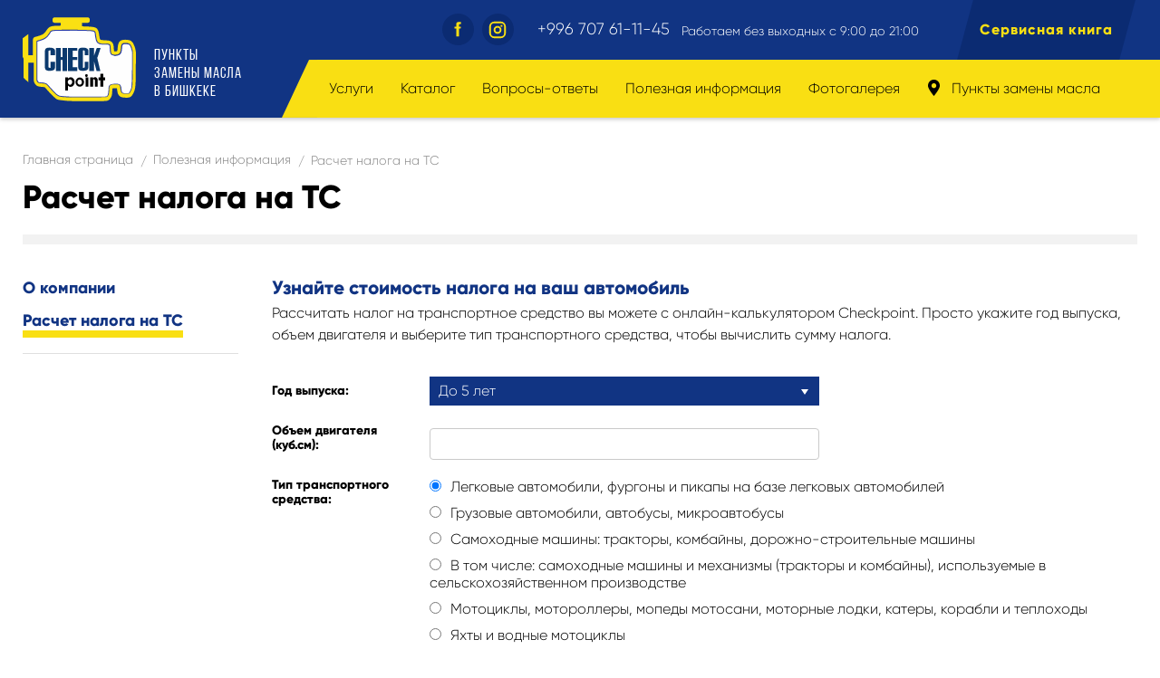

--- FILE ---
content_type: text/html; charset=UTF-8
request_url: http://checkpoint.kg/about_pol_info/rsachet_naloga
body_size: 4948
content:
<!DOCTYPE html>
<html lang="ru">

<head>

    <meta charset="utf-8">

            <title>Расчет налога на ТС</title>
    
            <meta property="og:site_name" content="Checkpoint.kg" />
    
            <meta property="og:image" content="http://_/img/og_logo.png" />
    
            <meta property="og:title" content="Расчет налога на ТС" />
    
            <meta property="og:description" content="Узнайте стоимость налога на ваш автомобиль    Рассчитать налог на транспортное средство вы можете с онлайн-калькулятором Checkpoint. Просто укажите го..." />
    
    
            <meta name="description" content="Узнайте стоимость налога на ваш автомобиль    Рассчитать налог на транспортное средство вы можете с онлайн-калькулятором Checkpoint. Просто укажите го..." />
        <meta name="csrf-token" content="IaFJ8vpLvYOxwPfbl6qOil6y7dpHH8rWh9oz1yw2">
    <meta name="format-detection" content="telephone=no">
    <meta name="robots" content="noodp, noydir">
    <meta name="viewport" content="width=device-width, initial-scale=1.0">
    <meta name="HandheldFriendly" content="true">
    <meta content="IE=edge" http-equiv="X-UA-Compatible">
    <meta name="theme-color" content="#ffffff">

    <link rel="shortcut icon" type="image/png" href="/favicons/favicon.ico" sizes="48x48">
    <link rel="apple-touch-icon" sizes="120x120" href="/favicons/apple-touch-icon.png">
    <link rel="icon" type="image/png" sizes="32x32" href="/favicons/favicon-32x32.png">
    <link rel="icon" type="image/png" sizes="16x16" href="/favicons/favicon-16x16.png">
    <link rel="manifest" href="/favicons/site.webmanifest">
    <link rel="mask-icon" href="/favicons/safari-pinned-tab.svg" color="#5bbad5">
    <meta name="msapplication-TileColor" content="#da532c">

    <link rel="stylesheet" href="/css/fonts.css"/>
    <link rel="stylesheet" href="/css/reset.css"/>
    <link rel="stylesheet" href="/css/content.css"/>
    <link rel="stylesheet" href="/css/plugins.css"/>
    <link rel="stylesheet" href="/css/style.css"/>
    <link rel="stylesheet" href="/css/media.css"/>
    <link rel="stylesheet" href="/css/custom.css"/>

    </head>

<body>
    <div class="page">
		<div class="page__header">
    <header class="header">
        <div class="wrapper">
            <div class="header__logo">
                <img class="header__img" src="/img/logo.svg" alt="Checkpoint">
                <a class="mask" href="http://checkpoint.kg"></a>
                <h1 class="header__title">пункты <br> замены масла<br> в Бишкеке</h1>
            </div> 
            <div class="mobile__hamburger">
                <div class="hamburger mobile-open"></div>
            </div>
            <div class="header__main">
                <div class="header__top">
                    <div class="header__social">
    <a class="header__social__link" href="https://www.facebook.com/checkpoint.kg" target="_blank">
        <img class="visible" src="/img/fb.svg" alt="Facebook">
        <img class="unvisible" src="/img/fb-hov.svg" alt="Facebook">
    </a>
    <a class="header__social__link" href="https://www.instagram.com/checkpoint.kg" target="_blank">
        <img class="visible"  src="/img/insta.svg" alt="Instagram">
        <img class="unvisible" src="/img/insta-hov.svg" alt="Instagram">
    </a>
</div>                    <span  class="header__phone"><a href="tel:+996 707 61-11-45">+996 707 61-11-45</a></span>
                    <span class="header__time" >Работаем без выходных с 9:00 до 21:00</span>
                    <a class="header__cabinet modal-login-link" 
        href="http://checkpoint.kg/profile/login" 
    >
        Сервисная книга
    </a>
                </div>
                <nav class="header-menu">
        <ul class="header-menu__list">
                            
                                    <li class="header-menu__item">
                        <a class="header-menu__link" href="http://checkpoint.kg/services"> Услуги </a>
                                                    <ul class="menu-drop">
                                                                    <li class="menu-drop__item">
                                        <a href="http://checkpoint.kg/services/2">Замена масла</a>
                                    </li>
                                                                    <li class="menu-drop__item">
                                        <a href="http://checkpoint.kg/services/3">Замена фильтров</a>
                                    </li>
                                                                    <li class="menu-drop__item">
                                        <a href="http://checkpoint.kg/services/4">Замена расходных материалов</a>
                                    </li>
                                                                    <li class="menu-drop__item">
                                        <a href="http://checkpoint.kg/services/5">Замена других жидкостей</a>
                                    </li>
                                                            </ul>
                         
                    </li>
                
                                
                 
                            
                
                                    <li class="header-menu__item">
                        <span class="header-menu__link"> Каталог </span>
                                                    <ul class="menu-drop">
                                                                    <li class="menu-drop__item">
                                        <a href="http://checkpoint.kg/catalog/22">Автоаксессуары</a>
                                    </li>
                                                                    <li class="menu-drop__item">
                                        <a href="http://checkpoint.kg/catalog/3">Автохимия и Автоприсадки</a>
                                    </li>
                                                                    <li class="menu-drop__item">
                                        <a href="http://checkpoint.kg/catalog/21">Автоэлектроника</a>
                                    </li>
                                                                    <li class="menu-drop__item">
                                        <a href="http://checkpoint.kg/catalog/15">Аккумуляторные батареи</a>
                                    </li>
                                                                    <li class="menu-drop__item">
                                        <a href="http://checkpoint.kg/catalog/17">Антифриз</a>
                                    </li>
                                                                    <li class="menu-drop__item">
                                        <a href="http://checkpoint.kg/catalog/12">Дворники</a>
                                    </li>
                                                                    <li class="menu-drop__item">
                                        <a href="http://checkpoint.kg/catalog/10">Лампы</a>
                                    </li>
                                                                    <li class="menu-drop__item">
                                        <a href="http://checkpoint.kg/catalog/11">Лямбда-зонды</a>
                                    </li>
                                                                    <li class="menu-drop__item">
                                        <a href="http://checkpoint.kg/catalog/4">Масла</a>
                                    </li>
                                                                    <li class="menu-drop__item">
                                        <a href="http://checkpoint.kg/catalog/13">Свечи зажигания</a>
                                    </li>
                                                                    <li class="menu-drop__item">
                                        <a href="http://checkpoint.kg/catalog/16">Тосол</a>
                                    </li>
                                                                    <li class="menu-drop__item">
                                        <a href="http://checkpoint.kg/catalog/18">Тормозные жидкости</a>
                                    </li>
                                                                    <li class="menu-drop__item">
                                        <a href="http://checkpoint.kg/catalog/20">Тормозные колодки</a>
                                    </li>
                                                                    <li class="menu-drop__item">
                                        <a href="http://checkpoint.kg/catalog/5">Фильтра</a>
                                    </li>
                                                            </ul>
                         
                    </li>
                                
                 
                            
                
                                
                                    <li class="header-menu__item">
                                                    <a class="header-menu__link" href="#">Вопросы-ответы</a>
                            <ul class="menu-drop">
                                                                    <li class="menu-drop__item">
                                        <a href="http://checkpoint.kg/faq/engine-oil">Моторное масло</a>
                                    </li>
                                                                    <li class="menu-drop__item">
                                        <a href="http://checkpoint.kg/faq/auto-transmission">Масло в АКПП</a>
                                    </li>
                                                            </ul>
                         
                    </li>
                 
                            
                
                                
                                    <li class="header-menu__item">
                                                    <a class="header-menu__link" href="#">Полезная информация</a>
                            <ul class="menu-drop">
                                                                    <li class="menu-drop__item">
                                        <a href="http://checkpoint.kg/about_pol_info/about">О компании</a>
                                    </li>
                                                                    <li class="menu-drop__item">
                                        <a href="http://checkpoint.kg/about_pol_info/rsachet_naloga">Расчет налога на ТС</a>
                                    </li>
                                                            </ul>
                         
                    </li>
                 
                            
                
                                
                                    <li class="header-menu__item">
                                                    <a class="header-menu__link" href="http://checkpoint.kg/gallery"> Фотогалерея </a>
                         
                    </li>
                 
                                                <li class="header-menu__item">
                        <a class="header-menu__link" href="http://checkpoint.kg/locations">
                            <span class="header-icon"></span>
                            Пункты замены масла 
                        </a>
                    </li>
                
                
                                
                 
                    </ul>
    </nav>
            </div>
            <div class="clear"></div>
            <div class="mobile-header__phone">
                <a href="tel:+996 707 61-11-45">+996 707 61-11-45</a>
            </div>
        </div>
        <div class="header-bg"></div>
    </header>
</div>		<div class="page-main">
			<section class="layout">
    <div class="wrapper">
        <ul class="bread-crumds">
                                                        <li class="bread-crumds__item">
                        <a href="http://checkpoint.kg">Главная страница</a>
                        <span class="bread-crumbs__separator">/</span>
                    </li>
                                                                                    <li class="bread-crumds__item">
                        <a href="http://checkpoint.kg/about_pol_info">Полезная информация</a>
                        <span class="bread-crumbs__separator">/</span>
                    </li>
                                                                <li class="bread-crumds__item">Расчет налога на ТС</li>
                        </ul>
        <h2 class="page__title">Расчет налога на ТС</h2>
        <div class="page__inner">
                            <aside class="side-bar">
    <ul class="side-bar__links">
                                                <li class="side-bar__link ">
                <a href="http://checkpoint.kg/about_pol_info/about">
                    <span class="side-bar__border">О компании</span>
                </a>
            </li>
                    <li class="side-bar__link side-bar__link_act">
                <a href="http://checkpoint.kg/about_pol_info/rsachet_naloga">
                    <span class="side-bar__border">Расчет налога на ТС</span>
                </a>
            </li>
            </ul>
</aside>                        
<div class="content">
    <h5>Узнайте стоимость налога на ваш автомобиль</h5>

<p>Рассчитать налог на транспортное средство вы можете с онлайн-калькулятором Checkpoint. Просто укажите год выпуска, объем двигателя и выберите тип транспортного средства, чтобы вычислить сумму налога.</p>

<form accept-charset="UTF-8" action="" id="tax-calculator" method="POST" name="tax-calculator">
<div class="calculator-input"><label class="info-label" for="year">Год выпуска: </label> <select id="year" name="year"><option value="0">До 5 лет</option><option value="1">С 5 до 10 лет</option><option value="2">С 10 до 15 лет</option><option value="3">Свыше 15 лет</option> </select></div>

<div class="calculator-input"><label class="info-label" for="capacity">Объем двигателя (куб.см): </label> <input class="mileage__input" id="capacity" name="capacity" required="" type="number" /></div>

<div class="calculator-input"><label class="info-label" style="margin-bottom:15px;">Тип транспортного средства: </label>

<div class="calculcator-type"><label><input checked="checked" name="type" type="radio" value="1" />Легковые автомобили, фургоны и пикапы на базе легковых автомобилей</label> <label><input name="type" type="radio" value="2" />Грузовые автомобили, автобусы, микроавтобусы</label> <label><input name="type" type="radio" value="3" />Самоходные машины: тракторы, комбайны, дорожно-строительные машины</label> <label><input name="type" type="radio" value="4" />В том числе: самоходные машины и механизмы (тракторы и комбайны), используемые в сельскохозяйственном производстве </label> <label><input name="type" type="radio" value="5" />Мотоциклы, мотороллеры, мопеды мотосани, моторные лодки, катеры, корабли и теплоходы </label> <label><input name="type" type="radio" value="6" />Яхты и водные мотоциклы </label></div>
</div>

<div class="calculator-input"><input class="mileage__btn" type="submit" value="Рассчитать налог" /><span id="tax-result">&nbsp;</span></div>

<div class="calculator-input">&nbsp;</div>
</form>

<p>&nbsp;</p>

<p>&nbsp;</p>
</div>
            <div class="clear"></div>
        </div>
    </div>
</section>
		</div>
		<div class="page__footer">
    <footer class="footer">
        <div class="footer__top">
            <div class="wrapper">
                <div class="footer__top__inner">
                    <h3 class="footer__title">Найдите ближайший пункт Checkpoint</h3>
                    <span class="footer__line"></span>
                    <a class="btn__link blue__link" href="/locations/#map"><span class="icon"></span>Найти</a>
                </div>
            </div>
        </div>
        <div class="footer__bot">
            <div class="wrapper">
                <span class="footer__copy">© 2026, ПЗМ Checkpoint</span>
                <div class="footer__middle">
                    <ul class="footer__menu">
                    <li class="footer__menu__item">
                <a class="footer__menu__link" href="http://checkpoint.kg/services">Услуги</a>
            </li>
                    <li class="footer__menu__item">
                <a class="footer__menu__link" href="http://checkpoint.kg/faq">Вопросы-ответы</a>
            </li>
                    <li class="footer__menu__item">
                <a class="footer__menu__link" href="http://checkpoint.kg/about_pol_info">Полезная информация</a>
            </li>
                    <li class="footer__menu__item">
                <a class="footer__menu__link" href="http://checkpoint.kg/gallery">Фотогалерея</a>
            </li>
                    <li class="footer__menu__item">
                <a class="footer__menu__link" href="http://checkpoint.kg/locations">Пункты замены масла</a>
            </li>
            </ul>
                    <div class="footer__social">
    <a class="footer__social__link" href="https://www.facebook.com/checkpoint.kg" target="_blank">
        <img class="visible" src="/img/fb-grey.svg" alt="Facebook">
        <img class="unvisible" src="/img/fb-hov.svg" alt="Facebook">
    </a>
    <a class="footer__social__link" href="https://www.instagram.com/checkpoint.kg" target="_blank">
        <img class="visible"  src="/img/insta-grey.svg" alt="Instagram" >
        <img class="unvisible" src="/img/insta-hov.svg" alt="Instagram">
    </a>
</div>                    <div class="clear"></div>
                </div>
                <span class="welt-link">Сделано в <a href="http://weltkind.com/" target="_blank" title="Сайт создан студией Weltkind"><img src="/img/weltkind.png" alt="Сайт создан студией Weltkind"><span>Weltkind</span></a></span>
            </div>
        </div>
    </footer>
</div>    </div> 
    <div class="mobile">
    <div class="mobile__overlay">
    </div>
    <div class="mobile__container">
        <div class="sidebar-mobile">
            <div class="sidebar-mobile__top">
                <div class="sidebar-mobile__left"><a href="index.html"><img src="/img/logo.svg" alt="Logo"/></a>
                </div>
                <div class="sidebar-mobile__close mobile-close">
                </div>
            </div>
            <div class="sidebar-mobile__content">
                <div class="sidebar-mobile__menu">
        <nav class="menu-mobile">
            <ul>
                                                <li>
                        <div class="menu-mobile__item">
                            <div class="menu-mobile__left">
                                <div class="menu-mobile__arrow">
                                </div>
                            </div>
                            <div class="menu-mobile__right"><a class="menu-mobile__link" href="http://checkpoint.kg/services">Услуги</a>
                            </div>
                        </div>
                        <ul>
                                                            <li><a class="menu-mobile__link" href="http://checkpoint.kg/services/2">Замена масла</a></li>
                                                            <li><a class="menu-mobile__link" href="http://checkpoint.kg/services/3">Замена фильтров</a></li>
                                                            <li><a class="menu-mobile__link" href="http://checkpoint.kg/services/4">Замена расходных материалов</a></li>
                                                            <li><a class="menu-mobile__link" href="http://checkpoint.kg/services/5">Замена других жидкостей</a></li>
                                                    </ul>
                    </li>
                
                
                
                                            
                                    <li>
                        <div class="menu-mobile__item">
                            <div class="menu-mobile__left">
                                <div class="menu-mobile__arrow">
                                </div>
                            </div>
                            <div class="menu-mobile__right"><span class="menu-mobile__link js-arrow-link" href="http://checkpoint.kg/catalog">Каталог</span>
                            </div>
                        </div>
                        <ul>
                                                            <li><a class="menu-mobile__link" href="http://checkpoint.kg/catalog/22">Автоаксессуары</a></li>
                                                            <li><a class="menu-mobile__link" href="http://checkpoint.kg/catalog/3">Автохимия и Автоприсадки</a></li>
                                                            <li><a class="menu-mobile__link" href="http://checkpoint.kg/catalog/21">Автоэлектроника</a></li>
                                                            <li><a class="menu-mobile__link" href="http://checkpoint.kg/catalog/15">Аккумуляторные батареи</a></li>
                                                            <li><a class="menu-mobile__link" href="http://checkpoint.kg/catalog/17">Антифриз</a></li>
                                                            <li><a class="menu-mobile__link" href="http://checkpoint.kg/catalog/12">Дворники</a></li>
                                                            <li><a class="menu-mobile__link" href="http://checkpoint.kg/catalog/10">Лампы</a></li>
                                                            <li><a class="menu-mobile__link" href="http://checkpoint.kg/catalog/11">Лямбда-зонды</a></li>
                                                            <li><a class="menu-mobile__link" href="http://checkpoint.kg/catalog/4">Масла</a></li>
                                                            <li><a class="menu-mobile__link" href="http://checkpoint.kg/catalog/13">Свечи зажигания</a></li>
                                                            <li><a class="menu-mobile__link" href="http://checkpoint.kg/catalog/16">Тосол</a></li>
                                                            <li><a class="menu-mobile__link" href="http://checkpoint.kg/catalog/18">Тормозные жидкости</a></li>
                                                            <li><a class="menu-mobile__link" href="http://checkpoint.kg/catalog/20">Тормозные колодки</a></li>
                                                            <li><a class="menu-mobile__link" href="http://checkpoint.kg/catalog/5">Фильтра</a></li>
                                                    </ul>
                    </li>
                
                
                                            
                
                
                                    <li>
                        <div class="menu-mobile__item">
                            <div class="menu-mobile__left">
                                <div class="menu-mobile__arrow">
                                </div>
                            </div>
                            <div class="menu-mobile__right"><a class="menu-mobile__link" href="#">Вопросы-ответы</a>
                            </div>
                        </div>
                        <ul>
                                                            <li><a class="menu-mobile__link" href="http://checkpoint.kg/faq/engine-oil">Моторное масло</a></li>
                                                            <li><a class="menu-mobile__link" href="http://checkpoint.kg/faq/auto-transmission">Масло в АКПП</a></li>
                                                    </ul>
                    </li>
                                            
                
                
                                    <li>
                        <div class="menu-mobile__item">
                            <div class="menu-mobile__left">
                                <div class="menu-mobile__arrow">
                                </div>
                            </div>
                            <div class="menu-mobile__right"><a class="menu-mobile__link" href="#">Полезная информация</a>
                            </div>
                        </div>
                        <ul>
                                                            <li><a class="menu-mobile__link" href="http://checkpoint.kg/about_pol_info/about">О компании</a></li>
                                                            <li><a class="menu-mobile__link" href="http://checkpoint.kg/about_pol_info/rsachet_naloga">Расчет налога на ТС</a></li>
                                                    </ul>
                    </li>
                                            
                
                
                                    <li class="menu-mobile__single"><a class="menu-mobile__link" href="http://checkpoint.kg/gallery">Фотогалерея</a></li>
                                            
                
                                    <li><a class="menu-mobile__link" href="http://checkpoint.kg/locations"><span class="header-icon"></span> Пункты замены масла</a></li>
                
                                        </ul>
        </nav>
    </div>
                <a class="header__cabinet modal-login-link" 
        href="http://checkpoint.kg/profile/login" 
    >
        Сервисная книга
    </a>
            </div>
        </div>
    </div>
</div>
    <script src="/js/jquery-2.2.4.js"></script>
    <script src="/js/plugins.js"></script>
    <script src="/js/wow.min.js"></script>
    <script src="https://maps.api.2gis.ru/2.0/loader.js?pkg=full"></script>
    <script src="/js/core.js"></script>
    <script src="/js/custom.js"></script>
    <script src="/js/filters.js"></script>
    </body>

</html>



--- FILE ---
content_type: text/css
request_url: http://checkpoint.kg/css/fonts.css
body_size: 1439
content:


/*@font-face {
    font-family: 'gilroy';
    src: url('../fonts/gilroy-extrabold-webfont.woff2') format('woff2'),
    url('../fonts/gilroy-extrabold-webfont.woff') format('woff');
    font-weight: 900;
    font-style: normal;
}*/

@font-face {
 font-family: 'gilroy';
    src: url("../fonts/Gilroy-ExtraBold.otf");
    font-style: normal;
    font-weight: 900;
}

@font-face {
  font-family: 'gilroy';
    src: url("../fonts/Gilroy-Light.otf");
    font-style: normal;
    font-weight: 400;
}


/*@font-face {
    font-family: 'gilroy';
    src: url('../fonts/gilroy-light-webfont.woff2') format('woff2'),
    url('../fonts/gilroy-light-webfont.woff') format('woff');
    font-weight: 400;
    font-style: normal;

}*/

@font-face {
    font-family: "Bebas";
    src: url("../fonts/BebasRegular/BebasRegular.eot");
    src: url("../fonts/BebasRegular/BebasRegular.eot?#iefix")format("embedded-opentype"),
    url("../fonts/BebasRegular/BebasRegular.woff") format("woff"),
    url("../fonts/BebasRegular/BebasRegular.ttf") format("truetype");
    font-style: normal;
    font-weight: 400;
}

@font-face {
    font-family: "Bebas";
    src: url("../fonts/BebasBold/BebasBold.eot");
    src: url("../fonts/BebasBold/BebasBold.eot?#iefix")format("embedded-opentype"),
    url("../fonts/BebasBold/BebasBold.woff") format("woff"),
    url("../fonts/BebasBold/BebasBold.ttf") format("truetype");
    font-style: normal;
    font-weight: 700;
}

--- FILE ---
content_type: text/css
request_url: http://checkpoint.kg/css/reset.css
body_size: 6082
content:
.cf:after {
	content: '';
	display: table;
	clear: both;
}

.vh:before {
	content: '';
	display: inline-block;
	height: 100%;
	vertical-align: middle;
}

.vh img {
	display: inline-block;
	vertical-align: middle;
}

.video-widget {
	position: relative;
	display: block;
	height: 0;
	padding: 0;
	overflow: hidden;
}

.video-widget iframe,
.video-widget embed,
.video-widget object,
.video-widget video {
	position: absolute;
	top: 0;
	bottom: 0;
	left: 0;
	width: 100%;
	height: 100%;
	border: 0;
}

.video-widget_16x9 {
	padding-bottom: 56.25%;
}

.video-widget_4x3 {
	padding-bottom: 75%;
}

.fit {
	position: absolute;
	top: 0;
	bottom: 0;
	left: 0;
	right: 0;
	margin: auto;
	display: block;
	max-width: 100%;
	max-height: 100%;
}

 .fit {
	height: 100%;
	width: 100%;
	object-fit: cover;
}

html {
	height: 100%;
	font-size: 16px;
	line-height: 1.2;
	color: #333333;
	-ms-text-size-adjust: 100%;
	-webkit-text-size-adjust: 100%;
}

body {
	margin: 0;
	height: 100%;
}

* {
	outline: none;
	box-sizing: border-box;
}

*:before,
*:after {
	box-sizing: border-box;
}

h1,
h2,
h3,
h4,
h5,
h6 {
	margin: 0;
	font-size: 18px;
	line-height: 1.4;
	color: #333333;
}

ul,
ol {
	margin: 0;
	padding: 0;
}

ul {
	list-style: none;
}

table {
	width: 100%;
	padding: 0;
	margin: 0;
	border-collapse: collapse;
}

table td {
	padding: 0;
}

div {
	vertical-align: top;
}

img {
	-webkit-user-select: none;
	-khtml-user-select: none;
	-moz-user-select: none;
	-ms-user-select: none;
	max-width: 100%;
	height: auto;
	border-style: none;
}

textarea {
	overflow: auto;
	resize: vertical;
}

figure {
	margin: 0;
}

a,
a:hover,
a:active,
a:visited {
	text-decoration: underline;
	outline: none;
	background-color: transparent;
	-webkit-text-decoration-skip: objects;
}

a:hover {
	color: #f9df13;
	text-decoration: none;
}

i,
em {
	font-style: italic;
}

b,
strong {
	font-weight: bold;
}

dt,
dd {
	line-height: 1.4;
}

dt {
	font-weight: bold;
}

dd {
	margin-left: 1em;
	margin-bottom: 1em;
}

hr {
	box-sizing: content-box;
	height: 0;
	overflow: visible;
}

pre,
code {
	font-family: monospace, monospace;
	font-size: 18px;
	line-height: 1.4;
	overflow: hidden;
	white-space: -moz-pre-wrap;
	white-space:   -o-pre-wrap;
	white-space: -pre-wrap;
	white-space:      pre-wrap;
	word-wrap: break-word;
	tab-size: 4;
}

code,
kbd,
samp {
	font-size: 1em;
}

pre {
	font-family: monospace, monospace;
	font-size: 1em;
	padding: 1em;
	background: #eeeeee;
	border-radius: 3px;
}

q {
	quotes: '«' '»';
	font-style: italic;
}

q q {
	quotes: '„' '“';
	font-style: italic;
}

blockquote {
	padding: 1.5em;
	margin: 3em;
	border-left: 5px solid #12378a;
	font-size: 1.2em;
}

blockquote p:last-child,
blockquote ul:last-child,
blockquote ol:last-child {
	margin-bottom: 0;
}

blockquote p:first-child,
blockquote ul:first-child,
blockquote ol:first-child {
	margin-top: 0;
}

blockquote footer,
blockquote small {
	display: block;
	font-size: 80%;
	line-height: 1.4;
}

blockquote footer:before,
blockquote small:before {
	content: '\2014 \00A0';
}

hr {
	display: block;
	height: 1px;
	border: 0;
	border-top: 1px solid #cccccc;
	margin: 1em 0;
	padding: 0;
}

dfn {
	font-style: italic;
}

mark {
	background-color: #f9df13;
	color: #333333;
}

small {
	font-size: 80%;
}

sub,
sup {
	font-size: 75%;
	line-height: 0;
	position: relative;
	vertical-align: baseline;
}

sub {
	bottom: -0.25em;
}

sup {
	top: -0.5em;
}

audio,
canvas,
iframe,
img,
svg,
video {
	vertical-align: top;
}

fieldset {
	border: 0;
	margin: 0;
	padding: 0;
}

article,
aside,
footer,
header,
nav,
section,
figcaption,
figure,
main,
details,
menu {
	display: block;
}

summary {
	display: list-item;
}

canvas {
	display: inline-block;
}

template {
	display: none;
}

[hidden] {
	display: none;
}

audio,
video {
	display: inline-block;
}

audio:not([controls]) {
	display: none;
	height: 0;
}

svg:not(:root) {
	overflow: hidden;
}

abbr[title] {
	border-bottom: none;
	text-decoration: underline;
	text-decoration: underline dotted;
}

fieldset {
	border: 1px solid #c0c0c0;
	margin: 0 2px;
	padding: 0.35em 0.625em 0.75em;
}

legend {
	box-sizing: border-box;
	color: inherit;
	display: table;
	max-width: 100%;
	padding: 0;
	white-space: normal;
}

progress {
	display: inline-block;
	vertical-align: baseline;
}

button,
input,
optgroup,
select,
textarea {
	font-family: 'opensans';
	font-size: 100%;
	line-height: 1.15;
	margin: 0;
}

button,
input {
	overflow: visible;
}

button,
select {
	text-transform: none;
}

button,
html [type='button'],
[type='reset'],
[type='submit'] {
	-webkit-appearance: button;
}

button::-moz-focus-inner,
[type='button']::-moz-focus-inner,
[type='reset']::-moz-focus-inner,
[type='submit']::-moz-focus-inner {
	border-style: none;
	padding: 0;
}

button:-moz-focusring,
[type='button']:-moz-focusring,
[type='reset']:-moz-focusring,
[type='submit']:-moz-focusring {
	outline: 1px dotted ButtonText;
}

[type='checkbox'],
[type='radio'] {
	box-sizing: border-box;
	padding: 0;
}

[type='number']::-webkit-inner-spin-button,
[type='number']::-webkit-outer-spin-button {
	height: auto;
}

[type='search'] {
	-webkit-appearance: textfield;
	outline-offset: -2px;
}

[type='search']::-webkit-search-cancel-button,
[type='search']::-webkit-search-decoration {
	-webkit-appearance: none;
}

::-webkit-file-upload-button {
	-webkit-appearance: button;
	font: inherit;
}



@media print {
	*,
	*:before,
	*:after {
		background: transparent !important;
		color: #000000 !important;
		box-shadow: none !important;
		text-shadow: none !important;
	}

	a,
	a:visited {
		text-decoration: underline;
	}

	a[href]:after {
		content: ' (' attr(href) ')';
	}

	abbr[title]:after {
		content: ' (' attr(title) ')';
	}

	a[href^='#']:after,
	a[href^='javascript:']:after {
		content: '';
	}

	pre,
	blockquote {
		border: 1px solid #999999;
		page-break-inside: avoid;
	}

	thead {
		display: table-header-group;
	}

	tr,
	img {
		page-break-inside: avoid;
	}

	img {
		max-width: 100% !important;
	}

	p,
	h2,
	h3 {
		orphans: 3;
		widows: 3;
	}

	h2,
	h3 {
		page-break-after: avoid;
	}
}


--- FILE ---
content_type: text/css
request_url: http://checkpoint.kg/css/content.css
body_size: 4229
content:

.clear {
	clear: both;
}


h1,
h2,
h3,
h4,
h5,
h6 {
	margin-bottom: 14px;
	line-height: 32px;
	text-align: left;
	color: #113483;
}

h1 small,
h2 small,
h3 small,
h4 small,
h5 small,
h6 small {
	font-weight: normal;
	line-height: 1;
	color: #113483;
	font-size: 65%;
}

h3,
h4,
h5,
h6 {
	font-weight: bold;
	word-wrap: break-word;
}

h1 {
	font-size: 40px;
	overflow: hidden;
	line-height: 44px;
	margin-top: 20px;
	margin-bottom: 4px;
}

h2 {
	font-size: 34px;
	margin-top: 10px;
	line-height: 38px;
}

h3 {
	font-size: 30px;
	margin-top: 20px;
}

h4 {
	font-size: 27px;
	margin-top: 5px;
	margin-bottom: 7px;
}

h5 {
	font-size: 21px;
	margin-bottom: 0;
}

h6 {
	font-size: 16px;
	margin-bottom: 0;
}

p {
	font-size: 16px;
	line-height: 24px;
	padding: 0 0 14px 0;
}

a {
	color: #113483;
}

a,
a:visited {
	text-decoration: underline;
	-webkit-transition: color 0.2s ease 0s;
	transition: color 0.2s ease 0s;
	outline: none;
}

a:visited {
	outline: none;
}

a:hover,
a:focus {
	color: #f9df13;
	text-decoration: none;
	outline: none;
}

a:focus {
	outline: thin dotted;
	outline: 5px auto -webkit-focus-ring-color;
	outline-offset: -2px;
	outline: none;
}

pre {
	background: #ccc;
	padding: 10px;
	border-radius: 3px;
	margin-bottom: 20px;
}

pre,
code {
	color: #000;
	font-family: "Consolas", "Courier New", "Nimbus Mono L", monospace;
	font-size: 14px;
	overflow: hidden;
	white-space: -moz-pre-wrap;
	white-space: -o-pre-wrap;
	white-space: -pre-wrap;
	white-space: pre-wrap;
	word-wrap: break-word;
	-moz-tab-size: 4;
	-o-tab-size: 4;
	tab-size: 4;
	line-height: 20px;
}

q {
	quotes: "«" "»";
	font-style: italic;
}

q q {
	quotes: "„" "“";
	font-style: italic;
}

blockquote {
	font-style: italic;
	text-align: left;
	border-left: 3px solid #e0e2e3;
	padding: 0 0 0 14px;
	margin-bottom: 40px;
	color: #131313;
	font-size: 16px;
}

blockquote q {
	color: #000;
	font-size: 14px;
	line-height: 20px;
	padding: 10px 0;
}

blockquote p {
	color: #131313;
	padding-bottom: 0;
}

blockquote cite {
	color: #666d71;
	font-size: 12px;
}

abbr {
	border-bottom: thin dashed;
	cursor: help;
	font-style: italic;
}

i {
	font-style: oblique;
}

table {
	width: 100%;
	border-collapse: collapse;
	margin: 0 0 36px 0;
	border: 1px solid #ccc;
	margin-top: 22px;
}

table caption {
	color: #000;
	font-size: 14px;
	font-weight: bold;
	padding: 0;
	text-align: left;
}

table
td {
	font-size: 16px;
	text-align: left;
	border: 1px solid #ccc;
	padding: 8px;
}

table
th {
	font-size: 14px;
	text-align: left;
	border: 1px solid #ccc;
	padding: 8px;
}

th {
	font-size: 14px;
	color: #000;
}

td {
	color: #000;
	border-bottom: 1px solid #ccc;
	font-weight: normal;
}

thead,
tfoot {
	background: #f2f2f2;
}

tr:nth-child(odd) td {
	background: #fff;
}

tr:nth-child(even) td {
	background: #f2f2f2;
	color: #000;
}

img {
	border: 0;
}

hr {
	background: #f2f2f2;
	height: 1px;
}

dl {
	padding: 0 ;
}

dt {
	font-size: 16px;
	font-weight: bold;
	color: #3d3e3f;
	padding: 0 0 7px 0;
}

dd {
	color: #666d71;
	font-size: 16px;
	font-style: normal;
	padding: 0;
	margin: 0;
}

ul {
	margin-bottom: 30px;
}

ul  li{
	margin-bottom: 10px;
	line-height: 22px;
}

ol {
	margin-bottom: 30px;
}

ol  li{
	margin-bottom: 10px;
}

ul ul,
ol ul,
ul ol,
ol ol {
	margin-bottom: 0;
	padding-left: 15px;
	margin-top: 5px;
}

ul li,
ol li {
	color: #000;
	font-size: 16px;
	line-height: 24px;
	list-style-image: url('../img/bullet-icon.png');
	list-style-position: inside;
}

ul ul {
	
}

ol ol {
	list-style-type: lower-alpha;
}

ol ol ol {
	list-style-type: decimal;
}

/**********************************
	стилизация списка
	**********************************/

ol{
	counter-reset: myCounter;
	margin-bottom: 20px;
}

ol li{
	list-style: none;
	position: relative;
	line-height: 27px;
	padding: 0 0 5px 35px;
}

ol  li:before {
	counter-increment: myCounter;
	content:counter(myCounter);
	color: white;
	background: #f9df13;
	display: inline-block;
	text-align: center;
	line-height: 25px;
	width: 25px;
	height: 25px;
	border-radius: 50%;
	font-size: 14px;
	position: absolute;
	top: 4px;
	left: 1px;
}

.content img {
    max-width: 100% !important;
    height: auto !important;
}

h3 a {
	text-decoration: none;
}



--- FILE ---
content_type: text/css
request_url: http://checkpoint.kg/css/style.css
body_size: 49710
content:
* {
	margin: 0;
	padding: 0;
	list-style: none;
	box-sizing: border-box;
}

ul {
	list-style: none;
}

table,
tr,
th,
td {
	border-collapse: collapse;
}

html{
	background: #fff;
	height: 100%;
}

body {
	font-family:'gilroy', Liberation Sans, sans-serif;
	font-size: 16px;
	line-height: 1.2;
	background: #fff;
	color: #000;
	font-weight: 400;
	display: flex;
	flex-direction: column;
	height: 100%;
}


/* Для всех скроллбаров */
::-webkit-scrollbar {
	width: 13px;
	background-color: #F5F5F5;
}

/* Для определенных скроллбаров */
.mybox::-webkit-scrollbar {
	width: 10px;
	background-color: #f9df13;
}

::-webkit-scrollbar-thumb {
	width: 10px;
	background: #113483;
}

::-webkit-scrollbar-track {
	-webkit-box-shadow: inset 0 0 4px rgba(0,0,0,0.3);
	/* border: 1px solid black;*/
	background-color: #F5F5F5;
}
::-webkit-scrollbar-corner {
	background-color: #f9df13;
}

::-webkit-scrollbar-button {
	background-color: #f9df13;
}

.clear {
	clear: both;
	content: "";
	display: table;
}

.page {
	height: 100%;
	display: flex;
	flex-direction: column;
}

.page__main {
	flex-grow: 1;
	flex: 1 0 auto; 
}


.wrapper {
	width: 1230px;
	margin: 0 auto;
}

.page__footer{
	flex-shrink: 0;
}

.footer {
	width: 100%;
}

.header{
	background: #113483;
}

.header__logo{
	width: 272px;
	position: relative;
	float: left;
	margin-top: 10px;
}

.header__img{
	width: 125px;
	height: 111px;
	display: inline-block;
	vertical-align: middle;
	margin-right: 16px;
}

.mask{
	display: block;
	position: absolute;
	top: 0;
	left: 0;
	right: 0;
	bottom: 0;
	width: 100%;
	height: 100%;
	z-index: 1;
}

.header__title{
	font-family: "Bebas";
	display: inline-block;
	vertical-align: middle;
	color: #fff;
	font-size: 17px;
	font-weight: 400;
	width: 117px;
	display: inline-block;
	font-weight: 400;
	text-transform: uppercase;
	letter-spacing: 1px;
	margin: 33px 0 0 0;
	line-height: 20px;
}

.header__main{
	width: 905px;
	float: right;
	position: relative;
}

.page__header{
	-webkit-box-shadow: 0px 2px 4px 0px rgba(50, 50, 50, 0.25);
	-moz-box-shadow:    0px 2px 4px 0px rgba(50, 50, 50, 0.25);
	box-shadow:         0px 2px 4px 0px rgba(50, 50, 50, 0.25);
}

.header__top{
	text-align: right;
}

.header__cabinet{
	color: #f9df13;
	width: 179px;
	font-weight: 400;
	text-decoration: none;
	display: inline-block;
	position: relative;
	z-index: 1;
	text-align: center;
	line-height: 66px;
	margin: 0 11px 0 47px;
}

.header__cabinet::after{
	content: "";
	width: 100%;
	height: 66px;
	display: block;
	position: absolute;
	top: 0;
	left: 0;
	right: 0;
	margin: auto;
	background: #0b2b72;
	-moz-transform: skewX(-15deg);
	-webkit-transform: skewX(-15deg);
	-o-transform: skewX(-15deg);
	-ms-transform: skewX(-15deg);
	transform: skewX(-15deg);
	z-index: -1;
}

.header__cabinet:hover::after{
	display: none;
}

.header__time{
	display: inline-block;
	vertical-align: middle;
	color: #fff;
	font-size: 14px;
	margin-left: 9px;
}

.header__phone{
	display: inline-block;
	vertical-align: middle;
	font-size: 18px;
	color: #fff;
	margin: -4px 0 0 17px;
}

.header__social{
	vertical-align: middle;
	display: inline-block;
}

.header__social__link{
	width: 35px;
	height: 35px;
	display: inline-block;
	overflow: hidden;
	margin-right: 5px;
}

.unvisible{
	display: none;
}

.header__social__link:hover .visible{
	display: none;
}

.header__social__link:hover .unvisible{
	display: block;
}

.header-menu{
	background: #f9df13;
	position: relative;
	z-index: 2;
}

.header-menu__list{
	margin: 0;
	padding: 0;
	height: 64px;
}

.header-menu::before{
	content: "";
	width: 41px;
	height: 67px;
	display: inline-block;
	position: absolute;
	top: 0;
	left: -39px;
	background: url('../img/menu-before.png') 0 0 no-repeat;
}

.header-bg {
	background: #f9df13;
	position: absolute;
	height: 64px;
	right:  0;
	top: 66px;
	z-index: 5;
}

.header-menu__item{
	display: inline-block;
	list-style: none;
	color: #000;
	font-size: 16px;
	margin: 0;
	position: relative;
}

.header-menu__link,
.header-menu__link:hover,
.header-menu__link:active,
.header-menu__link:visited {
	color: #000;
	text-decoration: none;
	padding: 20px 13px;
	display: inline-block;
	position: relative;
	z-index: 1;
}

span.header-menu__link {
	cursor: default;
}

.header-menu__link::after {
	content: "";
	width: 107%;
	height: 100%;
	display: none;
	position: absolute;
	top: 0;
	left: -4px;
	right: 0;
	margin: auto;
	background: #fff;
	-moz-transform: skewX(-24deg);
	-webkit-transform: skewX(-24deg);
	-o-transform: skewX(-24deg);
	-ms-transform: skewX(-24deg);
	transform: skewX(-24deg);
	z-index: -1;
}

.header-menu__item:hover .header-menu__link::after{
	display: block;
}

.menu-drop{
	display: none;
	background: #113483;
	position: absolute;
	top: 100%;
	left: -18px;
	width: 234px;
	margin-top: 0;
	padding: 0;
	-webkit-box-shadow: 4px 4px 10px 0px rgba(50, 50, 50, 0.15);
	-moz-box-shadow: 4px 4px 10px 0px rgba(50, 50, 50, 0.15);
	box-shadow: 4px 4px 10px 0px rgba(50, 50, 50, 0.15);
}

.header-menu__item:hover .menu-drop{
	display: block;
}

.menu-drop__item{
	display: block;
	list-style: none;
	margin: 0;
	padding: 0;
	font-size: 16px;
}

.menu-drop__item a{
	color: #fff;
	text-decoration: none;
	display: block;
	padding: 12px 20px 12px 30px;
}

.menu-drop__item a:hover .header-menu__link::after{
	display: none;
}

.menu-drop__item a::after{
	display: none!important;
}

.menu-drop__item:hover a{
	background: #0b2b72;
	color: #f9df13;
}

.header-icon{
	display: inline-block;
	vertical-align: middle;
	width: 20px;
	height: 20px;
	background: url(../img/icons.png) 0 0 no-repeat;
	margin-top: -5px;
	margin: -5px 3px 0 0;
}

/*/////////////////////////////////////////
мобильное меню
/////////////////////////////////////*/

.mobile__container {
	position: fixed;
	top: 0;
	right: -320px;
	z-index: 110;
	width: 320px;
	height: 100%;
	transition: transform 200ms ease-in-out 0ms;
	box-sizing: border-box;
	color: #ffffff;
	background-color: #113483;
	overflow: auto;
	-webkit-transform: translateX(0);
	transform: translateX(0);
}

.mobile__container.is-opened {
	-webkit-transform: translateX(-100%);
	transform: translateX(-100%);
}

.mobile__overlay {
	position: fixed;
	top: 0;
	left: 0;
	width: 100%;
	height: 100%;
	display: none;
	z-index: 100;
	background-color: #003e7c;
	opacity: 0.5;
}

.hamburger {
	position: absolute;
	z-index: 80;
	top: 8px;
	right: 0px;
	margin: auto;
	display: none;
	width: 63px;
	height: 51px;
	padding: 4px 0 0 65px;
	cursor: pointer;
	background: transparent center center no-repeat;
	background-image: url(../img/gamburger.png);
	font-size: 24px;
	color: #fff;
	font-weight: 500;
}

.hamburger__line {
	display: block;
	height: 3px;
	background-color: #333333;
	margin-top: 5px;
}

.sidebar-mobile__top:after {
	content: '';
	display: table;
	clear: both;
}

.sidebar-mobile__left {
	padding: 4px 15px;
	display: inline-block;
	float: left;
	width: 155px;
	margin-bottom: 7px;
}

.sidebar-mobile__left img {
	margin-top: 5px;
	width: 68px;
}

.sidebar-mobile__close {
	height: 45px;
	width: 45px;
	float: right;
	margin-top: 8px;
	text-align: center;
	background-color: #7fbee9;
	cursor: pointer;
	background: transparent center center no-repeat;
	background-image: url('[data-uri]');
	background-size: 24px 24px;
}

.sidebar-mobile__close:hover {
	background-color: #444444;
}

.menu-mobile {
	font-size: 18px;
	-webkit-user-select: none;
	-khtml-user-select: none;
	-moz-user-select: none;
	-ms-user-select: none;
}

.menu-mobile li {
	display: block;
	border: 1px solid #08359a;
	margin-bottom: -1px;
	border-right: none;
	border-left: none;
	padding-bottom: 0;
	width: 100%;
}

.menu-mobile__link,
.menu-mobile__link:hover,
.menu-mobile__link:active,
.menu-mobile__link:visited {
	display: block;
	padding: 9px 15px;
	text-decoration: none;
	color: #fff;
	line-height: 18px;
	font-weight: 300;
}

span.menu-mobile__link {
	cursor: default;
}

.menu-mobile__link:hover {
	background-color: #444444;
}

.slider{
	height: 600px;
	overflow: hidden;
}

.menu-mobile__item {
	position: relative;
}

.menu-mobile__item:after {
	content: '';
	display: table;
	clear: both;
}

.menu-mobile__left {
	position: absolute;
	top: 0;
	left: 0;
	width: 12%;
	height: 100%;
}

.menu-mobile__right {
	display: inline-block;
	width: 90%;
	float: right;
}

.menu-mobile__arrow {
	position: relative;
	cursor: pointer;
	height: 100%;
	background-color: #f9df13;
	-webkit-user-select: none;
	-khtml-user-select: none;
	-moz-user-select: none;
	-ms-user-select: none;
}

.menu-mobile__arrow:before {
	transition: transform 200ms ease-in-out 0ms;
	display: block;
	content: '';
	width: 0;
	height: 0;
	border: 5px solid transparent;
	border-left-color: #113483;
	border-left-width: 7.5px;
	position: absolute;
	top: 0;
	left: 5px;
	bottom: 0;
	right: 0;
	z-index: 120;
	margin: auto;
}

.menu-mobile__arrow.is-active:before {
	transform: rotate(90deg) translate(4px, 3px);
}

.menu-mobile li > ul {
	overflow: hidden;
	display: none;
	padding-left: 0;
	background-color: #2252bd;
	font-size: 0.9em;
	margin-top: 0;
	margin-left: 0;
}

ul.is-opened li{
	border-left: none;
}

.menu-mobile__arrow_up{
	background: #20578c;
}

.sidebar-mobile__menu{
	margin-bottom: 20px;
}

.sidebar-mobile__blocks{
	padding-left: 12px;
}

.menu-mobile ul li ul li ul{
	margin-left: 40px;
}

.menu-mobile ul li ul li ul li a{
	padding-left: 0;
}

/*/////////////////////////////////////////
мобильное мен/ю
//////////////////////////////////////*/

.slider__slide {
	opacity:0;
}

.slick-initialized{
	opacity:1;
	transition:opacity .3s ease-out;
}

.slider__slide{
	height: 600px;
	position: relative;
	overflow: hidden;
}

.slide__info{
	width: 1230px;
	margin: 0 auto;
	padding: 120px 700px 0 0;
	position: relative;
	z-index: 1;
}

.slide__status{
	font-family: "Bebas";
	font-weight: 700;
	font-size: 17px;
	text-transform: uppercase;
	color: #000;
	display: block;
	position: relative;
	line-height: 30px;
	width: 60px;
	text-align: center;
	background: #f5df19;
	margin-bottom: 28px;
}

.slide__status::after{
	content: "";
	display: block;
	position: absolute;
	top: 0;
	right: -14px;
	width: 0;
	height: 0;
	border-style: solid;
	border-width: 15px 0 15px 14px;
	border-color: transparent transparent transparent #f5df19;
}

.slide__text{
	font-size: 38px;
	line-height: 46px;
	padding-bottom: 0;
	color: #fff;
	margin-bottom: 0;
	max-height: 138px;
	min-height: 100px;
	overflow: hidden;
}

.slide__text-big{
	font-size: 34px;
	line-height: 45px;
	padding-bottom: 0;
	color: #fff;
	font-weight: 900;
	display: block;
	text-transform: uppercase;
	margin-bottom: 30px;
	max-height: 90px;
	overflow: hidden;
}

.slide__link{
	display: block;
	width: 195px;
	line-height: 49px;
	text-align: center;
	border-radius: 26px;
	text-transform: uppercase;
	font-family: "Bebas";
	font-weight: 700;
	color: #000;
	text-decoration: none;
	letter-spacing: 1px;
	font-size: 20px;
	background: #ffef70;
	line-height: 55px;
	height: 49px;
	background: -moz-linear-gradient(top, #ffef70 1%, #fdea56 30%, #fae228 74%, #f9e018 100%);
	background: -webkit-linear-gradient(top, #ffef70 1%,#fdea56 30%,#fae228 74%,#f9e018 100%);
	background: linear-gradient(to bottom, #ffef70 1%,#fdea56 30%,#fae228 74%,#f9e018 100%);
}

.slide__link:hover{
	color: #000;
	background: #f9e018; /* Old browsers */
	background: -moz-linear-gradient(top, #f9e018 4%, #f9e018 4%, #ffff56 30%, #fae228 74%, #ffef70 97%, #ffef70 97%); /* FF3.6-15 */
	background: -webkit-linear-gradient(top, #f9e018 4%,#f9e018 4%,#ffff56 30%,#fae228 74%,#ffef70 97%,#ffef70 97%); /* Chrome10-25,Safari5.1-6 */
	background: linear-gradient(to bottom, #f9e018 4%,#f9e018 4%,#ffff56 30%,#fae228 74%,#ffef70 97%,#ffef70 97%); /* W3C, IE10+, FF16+, Chrome26+, Opera12+, Safari7+ */
}

/* Arrows */
.slick-prev,
.slick-next {
	font-size: 0;
	line-height: 0;
	position: absolute;
	display: block;
	width: 40px;
	height: 40px;
	padding: 0;
	cursor: pointer;
	border-radius: 50%;
	color: transparent;
	border: none;
	outline: none;
	z-index: 9;
}

.slider .slick-prev{
	bottom: 44px;
	left: 40%;
	z-index: 1;
	background-image: url('../img/icons.png');
	background-position: -65px 0px;
	background-repeat: no-repeat;
	background-color: transparent;
}

.slider .slick-prev:hover {
	background-position: -65px -64px;
}

.slider .slick-next {
	bottom: 44px;
	right: 40%;
	z-index: 1;
	background-image: url(../img/icons.png);
	background-position: -194px 1px;
	background-repeat: no-repeat;
	background-color: transparent;
}

.slider .slick-next:hover {
	background-position: -194px -63px;
}

.slick-dots li {
	position: relative;
	display: inline-block;
	width: 10px;
	height: 10px;
	margin: 0 5px;
	padding: 0;
	cursor: pointer;
}

.slick-dots {
	position: absolute;
	bottom: 57px;
	display: block;
	width: 100%;
	padding: 0;
	margin: 0;
	list-style: none;
	text-align: center;
}

.slick-dots li button{
	font-size: 0;
	line-height: 0;
	display: block;
	width: 10px;
	height: 10px;
	padding: 5px;
	cursor: pointer;
	color: transparent;
	outline: none;
	border-radius: 50%;
	border: none;
	background: transparent; 
}

.slick-dots li button:before {
	font-family: 'slick';
	font-size: 0;
	line-height: 20px;
	position: absolute;
	top: 0;
	left: 0;
	width: 10px;
	height: 10px;
	border-radius: 50%;
	content: '';
	text-align: center;
	opacity: 1;
	color: black;
	-webkit-font-smoothing: antialiased;
	-moz-osx-font-smoothing: grayscale;
	background: transparent;
	border: 1px solid #fff;
}

.slick-dots li.slick-active button:before {
	background: #fff;
}

.info{
	padding: 50px 0 57px 0;
	min-height: 700px;
}

.info .wrapper{
	background: url(../img/info-bg.png) 497px 29px no-repeat;
	position: relative;
	z-index: 1;
	overflow: hidden;
}

.info__car{
	position: absolute;
	top: 199px;
	right: 0;
	width: 692px;
	height: 243px;
	z-index: -1;
	background: url('../img/car.png') 0 0 no-repeat; 
}

.info__title{
	font-weight: 900;
	font-size: 100px;
	line-height: 109px;
	color: #f9df13;
	display: inline-block;
	margin: 0 12px 12px 0;
	vertical-align: middle;
	text-decoration: underline;
}

.info__title a {
	color: #f9df13;
	text-decoration: none;
	display: block;
}

.info__title:hover{
	text-decoration: none;
}

.info__small-title{
	font-weight: 900;
	display: inline-block;
	vertical-align: middle;
	font-weight: 900;
	font-size: 30px;
	color: #113483;
	line-height: 34px;
	padding-top: 11px;
}

.info__text{
	font-weight: 900;
	font-size: 20px;
	padding-bottom: 41px;
	line-height: 28px;
	width: 713px;
	margin: 26px 0 0 0;
}

.info__col{
	width: 33.3%;
	float: left;
	padding-right: 18px;
}

.info__item{
	overflow: hidden;
	margin-bottom: 15px;
}

.info__item__pic{
	float: left;
	position: relative;
	width: 77px;
	height: 77px;
	border-radius: 50%;
	margin-bottom: 12px;
	margin-left: 4px;
	background: #fff;
	-webkit-box-shadow: 1px 4px 34px -8px rgba(17, 52, 131, 0.23);
	-moz-box-shadow:    1px 4px 34px -8px rgba(17, 52, 131, 0.23);
	box-shadow:        1px 4px 34px -8px rgba(17, 52, 131, 0.23);
}

.info__item__pic img{
	position: absolute;
	top: 0;
	left: 0;
	right: 0;
	margin: auto;
	bottom: 0;
	max-width: 100%;
	max-height: 100%;
}

.info__item__text{
	font-size: 18px;
	line-height: 25px;
	float: right;
	width: 287px;
	color: #000;
}

.info__item__text a{
	color: #254897;
	text-decoration: none;
}

.info__item__text a:hover .link-border{
	border-color: transparent;
}

.info__col_short{
	padding-top: 210px;
	padding: 210px 0 0 12px;
}

.service{
	background: #f2f2f2;
	padding: 63px 0 73px 0;
}

.service__main{
	text-align: center;
	font-size: 36px;
	font-weight: 900;
	color: #000;
	line-height: 40px;
	margin: 0 0 24px 0;
}

.service__main a{
	color: #000;
	text-decoration: none;
	display: block;
}

.service__main a:hover{
	color: #f5df19;
}

.service__text{
	font-size: 20px;
	line-height: 30px;
	padding-bottom: 30px;
	width: 70%;
	margin: 0 auto;
	text-align: center;
}

.service__items{
	overflow: hidden;
	position: relative;
	margin-bottom: 40px;
}

.service__item{
	width: 25%;
	float: left;
	text-align: right;
	position: relative;
	overflow: hidden;
}

.service__item__pic{
	width: 100%;
	height: 340px;
	overflow: hidden;
	position: relative;
}

.service__item img{
	-webkit-transition: all 0.5s ease-in-out;
	-moz-transition: all 0.5s ease-in-out;
	-ms-transition: all 0.5s ease-in-out;
	-o-transition: all 0.5s ease-in-out;
	transition: all 0.5s ease-in-out;
}

.service__item:hover.service__item img{
	-moz-transform: scale(1.1);
	-webkit-transform: scale(1.1);
	-o-transform: scale(1.1);
	-ms-transform: scale(1.1);
	transform: scale(1.1);
}

.service__title{
	position: absolute;
	top: 33px;
	right: 20px;
	font-weight: 400;
	color: #000;
	line-height: 24px;
	margin: 0;
	text-align: right;
	font-size: 18px;
	padding: 0 20px;
}

.service__title span{
	position: relative;
	display: inline-block;
	padding-bottom: 10px;
}

.service__title span::after{
	content: "";
	width: 30px;
	height: 2px;
	background: #000;
	display: block;
	position: absolute;
	bottom: 0;
	right: 0;
}

.service__title_white{
	color: #fff;
}

.service__title_white span::after{
	background: #fff;
}

.service__btn{
	text-align: center;
}

.btn__link{
	display: inline-block;
	min-width: 252px;
	line-height: 55px;
	height: 49px;
	text-align: center;
	border-radius: 26px;
	text-transform: uppercase;
	font-family: "Bebas";
	font-weight: 700;
	color: #000;
	text-decoration: none;
	letter-spacing: 1px;
	font-size: 20px;
	background: #ffef70;
	margin: 0 auto;
	background: -moz-linear-gradient(top, #ffef70 1%, #fdea56 30%, #fae228 74%, #f9e018 100%);
	background: -webkit-linear-gradient(top, #ffef70 1%,#fdea56 30%,#fae228 74%,#f9e018 100%);
	background: linear-gradient(to bottom, #ffef70 1%,#fdea56 30%,#fae228 74%,#f9e018 100%);
	-webkit-box-shadow: 0px 2px 20px 0px rgba(50, 50, 50, 0.25);
	-moz-box-shadow: 0px 2px 20px 0px rgba(50, 50, 50, 0.25);
box-shadow: 0px 2px 20px 0px rgba(50, 50, 50, 0.25);
}

.btn__link:hover{
	color: #000;
	background: #f9e018; /* Old browsers */
	background: -moz-linear-gradient(top, #f9e018 4%, #f9e018 4%, #ffff56 30%, #fae228 74%, #ffef70 97%, #ffef70 97%); /* FF3.6-15 */
	background: -webkit-linear-gradient(top, #f9e018 4%,#f9e018 4%,#ffff56 30%,#fae228 74%,#ffef70 97%,#ffef70 97%); /* Chrome10-25,Safari5.1-6 */
	background: linear-gradient(to bottom, #f9e018 4%,#f9e018 4%,#ffff56 30%,#fae228 74%,#ffef70 97%,#ffef70 97%); /* W3C, IE10+, FF16+, Chrome26+, Opera12+, Safari7+ */
}

.products{
	padding: 60px 0 60px 0;
	text-align: center;
}

.products__title{
	font-size: 26px;
	font-weight: 900;
	line-height: 36px;
	color: #000;
	margin: 0 0 26px 0;
	text-align: center;
	position: relative;
	padding-left: 40px;
	display: inline-block;
}

.products__title::before{
	content: "";
	width: 30px;
	height: 30px;
	display: inline-block;
	position: absolute;
	top: 4px;
	left: 0;
	background: url(../img/icons.png) 0px -92px no-repeat;
}

.products__title a{
	color: #000;
	text-decoration: none;
	display: block;
}

.products__title a:hover{
	color: #f5df19;
}

.products__slide{
	width: 282px;
	min-height: 350px;
	display: inline-block;
	margin-right: 20px;
	border: 1px solid #dbdbdb;
	padding: 25px;
	position: relative;
	-webkit-transition: all 0.5s ease-in-out;
	-moz-transition: all 0.5s ease-in-out;
	-ms-transition: all 0.5s ease-in-out;
	-o-transition: all 0.5s ease-in-out;
	transition: all 0.5s ease-in-out;
}

.products__slide__pic{
	position: relative;
}

.products__slide__pic{
	width: 200px;
	height: 220px;
	margin: 0 auto;
	overflow: hidden;
	position: relative;
	z-index: 1;
	padding: 20px;
}

.products__slide__pic img{
	-webkit-transition: all 0.5s ease-in-out;
	-moz-transition: all 0.5s ease-in-out;
	-ms-transition: all 0.5s ease-in-out;
	-o-transition: all 0.5s ease-in-out;
	transition: all 0.5s ease-in-out;
	padding: 20px;
	position: absolute;
	top: 0;
	left: 0;
	right: 0;
	bottom: 0;
	margin: auto;
	max-width: 90%;
	max-height: 100%;
	z-index: 1;
}

.products__name{
	font-weight: 400;
	font-size: 16px;
	color: #254897;
	line-height: 24px;
	text-align: center;
	margin: 0 0 6px 0;
	min-height: 50px;
}

.link-border{
	display: inline;
	border-bottom: 1px solid #d3daea;
}

.slide__price{
	margin-bottom: 4px;
}

.slide__price__old{
	display: inline;
	vertical-align: top;
	font-size: 16px;
	text-decoration: line-through;
	color: #838383;
	margin-right: 20px;
}

.slide__price__main{
	display: inline;
	vertical-align: top;
	font-size: 16px;
	font-weight: 900;
	color: #e01111;
}

.slide__price_single .slide__price__main{
	color: #000;
}

.products__slide:hover .products__slide__pic img{
	-moz-transform: scale(1.1);
	-webkit-transform: scale(1.1);
	-o-transform: scale(1.1);
	-ms-transform: scale(1.1);
	transform: scale(1.1);
}

.products__slide:hover .link-border{
	border-bottom: 1px solid transparent;
}

.products__slide:hover {
	-webkit-box-shadow: inset 0px 0px 0px 3px rgba(249,223,19, 1);
	-moz-box-shadow: inset 0px 0px 0px 3px rgba(249,223,19, 1);
	box-shadow: inset 0px 0px 0px 3px rgba(249,223,19, 1);
	border-color: transparent;
}

.products__slider{
	width: 100%;
}

.products__slider .slick-prev{
	top: -59px;
	left: 1119px;
	z-index: 1;
	background-image: url('../img/icons.png');
	background-position: -65px -123px;
	background-repeat: no-repeat;
	background-color: transparent;
}

.products__slider .slick-prev:hover {
	background-position: -65px -64px;
}

.products__slider .slick-next {
	top: -59px;
	right: 23px;
	z-index: 1;
	background-image: url(../img/icons.png);
	background-position: -159px -123px;
	background-repeat: no-repeat;
	background-color: transparent;
}

.products__slider .slick-next:hover {
	background-position: -194px -63px;
}

.news{
	margin-bottom: 63px;
	padding-top: 3px;
}

.news__title{
	font-size: 36px;
	line-height: 42px;
	font-weight: 900;
	color: #000;
	margin: 0 0 28px 0;
	display: inline-block;
}

.news__title a{
	color: #000;
	text-decoration: none;
}

.news__title a:hover{
	color: #f5df19;
}

.news__sep{
	font-size: 23px;
	font-weight: 900;
	margin-left: 4px;
}

.news__link{
	font-weight: 900;
	color: #254897;
	text-decoration: none;
	font-size: 16px;
}

.news__link:hover .link-border{
	border-color: transparent;
}

.news__inner::after{
	content: "";
	display: block;
	position: absolute;
	top: 24px;
	right: 0;
	background: #f2f2f2;
	height: 9px;
	width: 560px;
}

.news__inner{
	position: relative;
}

.news__items{
	display: inline-block;
	vertical-align: top;
	width: 850px;
	overflow: hidden;
}

.news__item{
	width: 49%;
	float: left;
	padding-right: 20px;
}

.news__item__title{
	font-size: 20px;
	font-weight: 400;
	line-height: 26px;
	margin: 0 0 11px 0;
	color: #000;height: 52px;
	overflow: hidden;
}

.news__item__title a{
	display: block;
	color: #000;
	text-decoration: none;
}

.news__item__title:hover .link-border{
	border-color: transparent;
}

.news__item__title:hover a{
	color: #254897;
}

.news__item__text{
	font-size: 16px;
	color: #838383;
	padding-bottom: 0;
	line-height: 24px;
	margin-bottom: 6px;
}

.news__item__date{
	display: block;
	font-size: 16px;
	color: #838383;
	padding-bottom: 0;
	line-height: 24px;
}

.send{
	display: inline-block;
	vertical-align: top;
	width: 359px;
	float: right;
}

.send__title{
	font-size: 20px;
	font-weight: 900;
	color: #000;
	line-height: 24px;
	margin: 0 0 12px 0;
}

.send-form{
	overflow: hidden;
	width: 356px;
	margin-bottom: 18px;
	border-bottom: 3px solid #bdbdbd;
}

.send__input{
	border: none;
	outline: none;
	padding: 0 10px 0 0;
	height: 40px;
	width: 85%;
	float: left;
	font-size: 16px;
}

.send__input::-webkit-input-placeholder       {text-indent: 0px;   transition: text-indent 0.3s ease;}
.send__input::-moz-placeholder                {text-indent: 0px;   transition: text-indent 0.3s ease;}
.send__input:-moz-placeholder                 {text-indent: 0px;   transition: text-indent 0.3s ease;}
.send__input:-ms-input-placeholder            {text-indent: 0px;   transition: text-indent 0.3s ease;}
.send__input:focus::-webkit-input-placeholder {text-indent: 500px; transition: text-indent 0.3s ease;}
.send__input:focus::-moz-placeholder          {text-indent: 500px; transition: text-indent 0.3s ease;}
.send__input:focus:-moz-placeholder           {text-indent: 500px; transition: text-indent 0.3s ease;}
.send__input:focus:-ms-input-placeholder      {text-indent: 500px; transition: text-indent 0.3s ease;}
.send__input:focus::-webkit-input-placeholder {font-weight: 900; color: #113483;font-size: 24px;}
.send__input:focus::-moz-placeholder          {font-weight: 900; color: #113483;font-size: 24px;}
.send__input:focus:-moz-placeholder           {font-weight: 900; color: #113483;font-size: 24px;}
.send__input:focus:-ms-input-placeholder      {font-weight: 900; color: #113483;font-size: 24px;}

.send__input::-webkit-input-placeholder {font-weight: 900; color: #113483;font-size: 24px;	font-family:'gilroy', Liberation Sans, sans-serif; line-height: 30px;}
.send__input::-moz-placeholder          {font-weight: 900; color: #113483;font-size: 24px;	font-family:'gilroy', Liberation Sans, sans-serif; line-height: 30px;}
.send__input:-moz-placeholder          {font-weight: 900; color: #113483;font-size: 24px;	font-family:'gilroy', Liberation Sans, sans-serif; line-height: 30px;}
.send__input:-ms-input-placeholder      {font-weight: 900; color: #113483;font-size: 24px;	font-family:'gilroy', Liberation Sans, sans-serif; line-height: 30px;}

.send-btn{
	width: 15%;
	float: right;
	height: 40px;
	border: none;
	outline: none;
	cursor: pointer;
	background-color: transparent;
	background-image: url('../img/icons.png');
	background-position:-68px -204px;
	background-repeat: no-repeat;
}

.send-form.active .send-btn{
	background-position: -158px -204px;
}

.sent__descr{
	position: relative;
	font-size: 14px;
	color: #838383;
	line-height: 20px;
	padding: 0 0 0 64px;
}

.sent__descr::before{
	content: "";
	width: 60px;
	height: 60px;
	display: inline-block;
	position: absolute;
	top: -3px;
	left: 1px;
	background: url('../img/icons.png') 0 -202px no-repeat;
}

.footer__top{
	background: #113483;
	height: 160px;
	overflow: hidden;
	padding:46px 0 0 0;
}

.footer__title{
	color: #fff;
	font-size: 31px;
	line-height: 30px;
	font-weight: 900;
	margin: 0 34px 0 0;
	display: inline-block;
	vertical-align: middle;
}

.footer__line{
	display: inline-block;
	width: 255px;
	margin-right: 30px;
	vertical-align: middle;
	border-bottom: 2px dashed #fff;
}

.footer__top__inner{
	position: relative;
	z-index: 1;
}

.footer__top__inner::after{
	content: "";
	width: 440px;
	height: 440px;
	display: block;
	background: #f8de13;
	position: absolute;
	top: -281px;
	right: 0;
	border-radius: 50%;
	z-index: -1;
}

.blue__link{
	font-family:'gilroy', Liberation Sans, sans-serif;
	min-width: 221px;
	text-align: center;
	line-height: 50px;
	font-size: 24px;
	border-radius: 41px;
	color: #fff;
	font-weight: 900;
	padding-right: 17px;
	vertical-align: middle;
	text-transform: none;
	margin-top: 5px;
	background: #17409d; 
	background: -moz-linear-gradient(top, #17409d 0%, #163d96 37%, #13398d 68%, #123585 100%); /* FF3.6-15 */
	background: -webkit-linear-gradient(top, #17409d 0%,#163d96 37%,#13398d 68%,#123585 100%); /* Chrome10-25,Safari5.1-6 */
	background: linear-gradient(to bottom, #17409d 0%,#163d96 37%,#13398d 68%,#123585 100%); /* W3C, IE10+, FF16+, Chrome26+, Opera12+, Safari7+ */
}

.icon{
	width: 23px;
	height: 23px;
	display: inline-block;
	vertical-align: middle;
	margin-right: 15px;
	background: url(../img/icons.png) 0px -152px no-repeat;
}

.blue__link:hover{
	color: #f8de13;
	/* Permalink - use to edit and share this gradient: http://colorzilla.com/gradient-editor/#113483+0,113483+37,113483+68,3a60b4+100 */
	background: #113483; /* Old browsers */
	background: -moz-linear-gradient(top, #113483 0%, #113483 37%, #113483 68%, #3a60b4 100%); /* FF3.6-15 */
	background: -webkit-linear-gradient(top, #113483 0%,#113483 37%,#113483 68%,#3a60b4 100%); /* Chrome10-25,Safari5.1-6 */
	background: linear-gradient(to bottom, #113483 0%,#113483 37%,#113483 68%,#3a60b4 100%); /* W3C, IE10+, FF16+, Chrome26+, Opera12+, Safari7+ */
}

.blue__link:hover .icon{
	background-position: -36px -152px;
}

.footer__bot{
	padding: 56px 0 52px 0;
}

.footer__copy{
	display: block;
	font-weight: 900;
	font-size: 16px;
	margin-bottom: 21px;
}

.footer__menu{
	margin: 0 0 23px 0;
	padding: 0;
	width: 70%;
	float: left;
}

.footer__menu__item{
	list-style: none;
	font-size: 16px;
	color: #000;
	line-height: 22px;
	padding: 0 18px 0 0;
	display: inline-block;
}

.footer__menu__item a{
	color: #000;
	display: inline-block;
	padding: 0 10px;
	text-decoration: none;
}

.footer__menu__item a:first-child{
	padding-left: 0;
}

.footer__menu__item a:hover{
	color: #113483;
}

.footer__social{
	width: 25%;
	float: right;
	text-align: right;
	margin: -6px 0 0 0;
}

.footer__social__link{
	text-decoration: none;
}

.footer__social__link:hover .visible{
	display: none;
}

.footer__social__link:hover .unvisible{
	display: inline-block;
}

.welt-link img{
	display: inline-block;
	margin-right: 4px;
}

.welt-link a{
	color: #838383;
	font-size: 14px;
	text-decoration: none;
	display: inline-block;
	vertical-align: middle;
	margin-left: 5px;
}

.welt-link a:hover{
	color: #113483;
}

.bread-crumbs__separator {
	display: inline-block;
	vertical-align: middle;
	width: 10px;
	margin-left: 4px;
}

.bread-crumds__item{
	font-size: 14px;
	color: #838383;
	display: inline-block;
	vertical-align: middle;
	padding: 0;
	margin: 0;
}

.bread-crumds__item a{
	color: #838383;
	text-decoration: none;
}

.bread-crumds__item a:hover,
.bread-crumds__item a:active,
.bread-crumds__item a:focus{
	color: #f9df13;
}

.bread-crumds{
	padding: 0;
	margin: 34px 0 7px 0;
}

.page__inner{
	border-top: 11px solid #f2f2f2;
	padding-top: 32px;
	padding-bottom: 100px;
}

.page__title{
	color: #000;
	font-weight: 900;
	line-height: 42px;
	margin: 0 0 20px 0;
	font-size: 36px;
}

.side-bar{
	width: 238px;
	float: right;
	float: left;
}

.side-bar__links{
	border-bottom: 1px solid #dfdfdf;
	margin-bottom: 9px;
	padding-bottom: 16px;
}

.side-bar__link{
	font-size: 18px;
	color: #254897;
	font-weight: 900;
	list-style: none;
	line-height: 26px;
	padding-bottom: 4px;
	margin-bottom: 0;
}

.side-bar__link a{
	text-decoration: none;
	display: inline-block;
	padding: 3px 0;
}

.side-bar__border{
	display: inline;
	border-bottom: 8px solid transparent;
}

.side-bar__link_act .side-bar__border{
	border-bottom: 8px solid #f9df13;
}

.content{
	width: 955px;
	float: right;
	padding-bottom: 100px;
}

.page__content{
	width: 945px;
	float: left;
	padding-bottom: 100px;
}

.catalog-sort{
	margin-bottom: 100px;
}

.catalog__down{
	display: none;
}

.catalog__form-row{
	margin-bottom: 13px;
}

.catalog-sort__label {
	display: inline-block;
	cursor: pointer;
	position: relative;
	padding-left: 29px;
	margin-right: 15px;
	font-size: 14px;
	-webkit-user-select: none;
	-moz-user-select: none;
}

.catalog-sort__checkbox {
	display: none;
}

.catalog-sort__label::after {
	content: "";
	display: inline-block;
	width: 23px;
	height: 21px;
	margin-right: 10px;
	position: absolute;
	left: 0;
	top: -3px;
	background: url('/img/check-box_spr.png') 0 -31px no-repeat;
}

.catalog-sort__checkbox:checked + .catalog-sort__label::after {
	background-position: 0 1px;
}

.catalog-sort__link{
	display:inline-block;
	font-size: 14px;
	color: #254897;
	text-decoration: none;
	border-bottom: 1px dotted #254897;
}

.catalog-sort__link:hover{
	color: #254897;
	border-bottom: 1px solid transparent
}

.catalog-sort__link:focus{
	color: #254897;
	border-bottom: 1px solid transparent
}

.catalog-sort__link:active{
	color: #254897;
	border-bottom: 1px solid transparent
}

.catalog-sort__point{
	border-bottom: 1px solid #dfdfdf;
	margin-bottom: 9px;
	padding-bottom: 16px;
}

.catalog-sort__point:last-child{
	border-bottom: 1px solid transparent;
}

.catalog-sort__col{
	width: 49%;
	display: inline-block;
	vertical-align: top;
}

.catalog__del{
	display: block;
	line-height: 51px;
	border-radius: 30px;
	background: #f2f2f2;
	text-align: center;
	text-decoration: none;
	font-size: 16px;
	color: #000;
}

.catalog__del:hover{
	color: #000;
	/* Permalink - use to edit and share this gradient: http://colorzilla.com/gradient-editor/#fcfff4+0,dfe5d7+40,b3bead+100;Wax+3D+%233 */
	background: #fcfff4; /* Old browsers */
	background: -moz-linear-gradient(top, #fcfff4 0%, #dfe5d7 40%, #b3bead 100%); /* FF3.6-15 */
	background: -webkit-linear-gradient(top, #fcfff4 0%,#dfe5d7 40%,#b3bead 100%); /* Chrome10-25,Safari5.1-6 */
	background: linear-gradient(to bottom, #fcfff4 0%,#dfe5d7 40%,#b3bead 100%); /* W3C, IE10+, FF16+, Chrome26+, Opera12+, Safari7+ */
	filter: progid:DXImageTransform.Microsoft.gradient( startColorstr='#fcfff4', endColorstr='#b3bead',GradientType=0 ); /* IE6-9 */
}

.catalog__del .icon{
	display: inline-block;
	vertical-align: middle;
	height: 25px;
	width: 25px;
	margin-right: 5px;
	background: url('../img/icons.png') -7px -270px no-repeat;
}

.catalog-sort__title{
	font-size: 16px;
	color: #000;
	font-weight: 900;
	margin-bottom: 10px;
}

.catalog .products__slide{
	text-align: center;
	width: 209px;
	padding: 9px 9px 22px 9px;
	border: none;
	min-height: 200px;
	margin-bottom: 14px;
}

.catalog .products__slide:nth-child(4n){
	margin-right: 0;
}

.catalog  .slide__price__old{
	display: none;
}

.catalog .products__slide__pic {
	width: 192px;
	height: 192px;
	padding: 10px;
	z-index: 1;
	position: relative;
}

.catalog  .slide__price__main{
	color: #000;
}

.catalog__items{
	border-bottom: 11px solid #f2f2f2;
	padding-bottom: 32px;
}

.pagination{
	display: block;
	width: 100%;
	padding: 0;
	text-align: right;
	margin-top: 20px;
}

.pagination__item {
	display: inline-block;
	font-size: 18px;
	font-weight: 900;
	color: #254897;
	padding: 5px;
}

.pagination__link{
	color: #254897;
	text-decoration: none;
	display: inline-block;
	padding: 4px 10px;
}

.pagination__item_act{
	background: #254897;
	color: #fff;
}

.pagination__item:hover{
	background: #254897;
}

.pagination__link:hover{
	color: #fff;
}

.pagination__item_act .pagination__link{
	color: #fff;
}

#map img{
	max-width: none !important;
}

#map{
	width: 100%;
	height: 434px;
}

.location__descr{
	font-size: 20px;
	width: 574px;
	line-height: 29px;
	padding-bottom: 20px;
	margin: 28px 0 14px 0;
}

.location__descr p {
	padding: 0;
	margin: 0;
	font-size: inherit;
	line-height: inherit;
}

.page__inner_loc{
	border-top: none;
	padding-top: 0;
}

.location{
	min-height: 520px;
	position: relative;
	z-index: 1;
}

.location::before{
	content: "";
	width: 100%;
	height: 100%;
	display: block;
	position: absolute;
	z-index: -1;
	top: -153px;
	right: 0;
	background: url('../img/location-bg.png') right -30px no-repeat;
}

.location::after{
	content: "";
	width: 100%;
	height: 100%;
	display: block;
	position: absolute;
	z-index: -1;
	top: -68px;
	right: 0;
	background: url('../img/location-bg2.png') right 0px no-repeat;
}

.location__phone{
	width: 340px;
	position: relative;
	padding-left: 65px;
	margin-bottom: 60px;
}

.location__phone::after{
	content: "";
	width: 50px;
	height: 50px;
	display: block;
	position: absolute;
	top: 0;
	left: 0;
	background: url('../img/icons.png') -92px -253px no-repeat;
}

.location__phone__text{
	font-size: 14px;
	display: block;
	line-height: 14px;
	margin-bottom: 3px;
}

.location__phone__number{
	display: block;
	font-size: 30px;
	font-weight: 900;
	color: #113483;
	line-height: 35px;
}

.location__item{
	width: 33%;
	display: inline-block;
	vertical-align: top;
	padding-top: 53px;
	padding-right: 30px;
	position: relative;
	margin-bottom: 50px;
}

.location__item::before{
	content: "";
	width: 43px;
	height: 43px;
	display: block;
	position: absolute;
	top: 0;
	left: 0;
	background: url('../img/icons.png') -204px -249px no-repeat;
}

.location__item__title{
	display: block;
	font-size: 18px;
	line-height: 24px;
	margin-bottom: 10px;
}

.location__item__adress{
	font-weight: 900;
	font-size: 18px;
	display: block;
	margin-bottom: 5px;
}

.location__item__phone{
	display: block;
	font-size: 18px;
	line-height: 24px;
	margin-bottom: 3px;
}

.location__item__time{
	display: block;
	font-size: 18px;
	line-height: 24px;
	margin-bottom: 3px;
}

.location__item__link{
	display: inline-block;
	text-decoration: none;
	font-size: 16px;
	color: #254897;
	border-bottom: 1px dotted #254897;
}

.location__item__link:hover{
	color: #254897;
	border-bottom: 1px solid transparent;
}

.product-card__left{
	width: 406px;
	float: left;
	margin-top: 9px;
}

.gallery__big-img{
	width: 394px;
	height: 389px;
	border: 1px solid #dbdbdb;
	overflow: hidden;
	margin-bottom: 17px;
	position: relative;
}

.gallery__list-imgs{
	width: 100%;
	display: block;
}

.gallery__item-imgs{
	width: 74px;
	height: 74px;
	overflow: hidden;
	border: 1px solid #dbdbdb;
	display: inline-block;
	margin-right: 2px;
	margin-bottom: 5px;
	position: relative;
}

.gallery__item-imgs:nth-child(5n){
	margin-right: 0;
}

.gallery img {
	position: absolute;
	top: 0;
	bottom: 0;
	left: 0;
	right: 0;
	margin: auto;
	display: block;
	max-width: 100%!important;
	max-height: 100% !important;
}

.gallery__item-imgs a{
	display: block;
	width: 100%;
	height: 100%;
}

.product-card__right{
	width: 811px;
	float: right;
}

.product__descr{
	width: 497px;
	float: left;
}

.product-cart__price{
	float: right;
	width: 285px;
	padding: 27px 10px 23px 30px;
	background: #f2f2f2;
	margin-top: 9px;
}

.product__descr__item {
	border-bottom: 1px dotted #C2C2C2;
	position: relative;
	margin-bottom: 17px;
	padding-bottom: 0;
	width: 100%;
}

.product__descr__text {
	background-color: #fff;
	margin: 0;
	position: relative;
	padding-right: 2px;
	bottom: -5px;
}

.product__descr__info {
	position: absolute;
	right: 0;
	bottom: -5px;
	background-color: #fff;
	margin: 0;
	padding-left: 4px;
	width: 208px;
	max-height: 38px;
	overflow: hidden;
}

.product-cart__text{
	font-weight: 900;
	font-size: 14px;
	text-transform: uppercase;
	color: #838383;
	display: block;
	margin-bottom: 8px;
}

.product-cart__summ{
	font-size: 31px;
	line-height: 31px;
	display: block;
	font-weight: 900;
	color: #e01111;
}

.product-cart__old{
	font-size: 18px;
	line-height: 26px;
	text-decoration: line-through;
	color: #838383;
	display: block;
}

.product-cart__top{
	margin-bottom: 26px;
}

.product-card__right p {
	font-size: 18px;
	line-height: 27px;
	padding: 0 0 10px 0;
}

.product-card{
	margin-bottom: 128px;
}

.mob-filter  {
	display: none;
}

.mob-filter .side-filter {
	display: none;
}

.faq-list{
	margin: 0 0 100px 0;
}

.faq-list ul {
	padding: 0;
	margin: 0;
}

.faq-list__item {
	list-style: none;
	padding: 0;
	padding-bottom: 0;
	margin-bottom: 20px;
}

.faq-item__dropdown{
	display: none;
	padding-left: 21px;
	line-height: 22px;
}

.faq-item__question{
	font-size: 18px;
	font-weight: 400;
	color: #000;
	line-height: 22px;
	padding-left: 21px;
	position: relative;
}

.faq-item__question::before{
	content: "+";
	color: #113483;
	font-size: 20px;
	font-weight: 900;
	display: inline-block;
	position: absolute;
	top: 0;
	left: 0;
}

.faq-item__question_active::before{
	content: "-";
}

.faq-item__question a{
	color: #000;
	text-decoration: none;
}
.faq-item{
	border-bottom: 1px solid #dfdfdf;
	padding-bottom: 15px;
	margin-bottom: 15px;
}

.faq-dropdown__inner{
	line-height: 18px;
}

.gallery__item{
	width: 280px;
	display: inline-block;
	margin-right: 20px;
	margin-bottom: 20px;
	position: relative;
}

.gallery__item:nth-child(4n){
	margin-right: 0;
}

.gallery__item__inner{
	border: 1px solid #dbdbdb;
	padding: 25px;
	position: relative;
	margin-bottom: 10px;
}

.gallery__pic{
	width: 225px;
	height: 245px;
	margin: 0 auto;
	position: relative;
	overflow: hidden;
}

.gallery__pic img{
	width: 100%;
	height: 100%!important;
	object-fit: cover;
	-webkit-transition: all 0.5s ease-in-out;
	-moz-transition: all 0.5s ease-in-out;
	-ms-transition: all 0.5s ease-in-out;
	-o-transition: all 0.5s ease-in-out;
	transition: all 0.5s ease-in-out;
}

.gallery__title{
	line-height: 18px;
	min-height: 36px;
}

.gallery__item:hover .gallery__item__inner{
	-webkit-box-shadow: inset 0px 0px 0px 3px rgba(249,223,19, 1);
	-moz-box-shadow: inset 0px 0px 0px 3px rgba(249,223,19, 1);
	box-shadow: inset 0px 0px 0px 3px rgba(249,223,19, 1);
	border-color: transparent;
}

.gallery__item:hover .gallery__pic img{
	-moz-transform: scale(1.1);
	-webkit-transform: scale(1.1);
	-o-transform: scale(1.1);
	-ms-transform: scale(1.1);
	transform: scale(1.1);
}

.form-group{
	margin-bottom: 22px;
}

.form-control {
	font-family: 'gilroy';
	display: block;
	width: 100%;
	height: 42px;
	padding: 6px 12px;
	font-size: 15px;
	line-height: 1.42857143;
	color: #555;
	background-color: #fff;
	background-image: none;
	border: 1px solid #cad5df;
	border-radius: 4px;
	outline: none;
}

.login-options{
	margin-bottom: 12px;
}

.login-options a {
	margin-bottom: 5px;
	text-decoration: none;
	display: inline-block;
	color: #85bf3d;
	text-decoration: none;
	border-bottom: 1px solid transparent;
}

.login-options a:hover{
	color: #ec671c;
}

.form-group__label{
	font-family: "Bebas";
	font-size: 14px;
	font-weight: 700;
	letter-spacing: 0px;
}

.form-group__requred{
	color: red;
}

.form-group__pic{
	width: 137px;
	height: 42px;
	overflow: hidden;
	float: left;
	margin-right: 10px;
}

.form-group__input{
	width: 52%;
	float: right;
}

.form-group__captcha{
	margin-bottom: 17px;
}

.reg-link{
	float: right;
}

.login-options a{
	font-family: "Bebas";
	color: #113483;
}

.login-options a:hover{
	color: #f9df13;
}

.modal__title{
	font-family: "Bebas";
	text-align: center;
	font-weight: 400;
	font-size: 24px;
	margin-bottom: 11px;
}

button.btn__link{
	display: block;
	outline: none;
	cursor: pointer;
	border: none;
}

.news-list{
	width: 955px;
	float: right;
	padding-bottom: 100px;
}

.news-list .news__item{
	width: 100%;
	display: block;
	margin-bottom: 20px;
	border-bottom: 1px solid #dfdfdf;
	padding-bottom: 20px;
}

.news-list  .news__item__title{
	height: auto;
	margin-bottom: 2px;
}

.news-list  .news__item__date{
	font-size: 13px;
}

.news__item__pic{
	width: 200px;
	height: 160px;
	overflow: hidden;
	position: relative;
	float: left;
}

.news__item__pic img{
	-webkit-transition: all 0.5s ease-in-out;
	-moz-transition: all 0.5s ease-in-out;
	-ms-transition: all 0.5s ease-in-out;
	-o-transition: all 0.5s ease-in-out;
	transition: all 0.5s ease-in-out;
}

.news__item__info{
	width: 76%;
	float: right;
}

.news__item:hover .news__item__pic img{
	-moz-transform: scale(1.1);
	-webkit-transform: scale(1.1);
	-o-transform: scale(1.1);
	-ms-transform: scale(1.1);
	transform: scale(1.1);
}

.news-list .news__items{
	width: 100%;
}

.share__link img{
	width: 30px;
	height: 30px;
	display: inline-block;
	vertical-align: middle;
}

.share__title{
	display: block;
	font-size: 11px;
	text-transform: uppercase;
	letter-spacing: 1px;
	color: #8e8e8e;
	margin-bottom: 6px;
}

.share__count{
	display: inline-block;
	vertical-align: middle;
	text-decoration: none;
}

.share{
	margin-bottom: 21px;
	padding-bottom: 31px;
	border-top: 5px solid #eff0f2;
	padding-top: 20px;
}

.share__link{
	display: inline-block;
	text-decoration: none;
	border: 1px solid #d6d8e5;
	min-width: 68px;
	text-align: center;
	height: 38px;
	padding-top: 3px;
	font-size: 14px;
	color: #8e8e8e;
	text-decoration: none;
}

.share__link.print{
	padding: 3px 28px 0 20px;
	float: right;
}

.share__link.print img{
	margin-right: 6px;
}

.share__link:hover{
	background: rgba(77, 117, 162, 0.1);
}

.back-link{
	text-decoration: none;
	margin-bottom: 20px;
	display: block;
}

.news-full img{
	display: block;
	margin-bottom: 15px;
}

.share img{
	display: inline-block;
}

/*************************************
cabinet-page
************************************/
.cabinet {
	width: 955px;
	float: right;
	padding-bottom: 70px;
}

	.tabs {
		min-width: 320px;
		max-width: 100%;
		padding-right: 13px;
		border-bottom: 1px solid #a0a0a0;
	}

	.info-span {
		font-size: 12px;
		color: #000;
		display: inline-block;
		margin-top: 5px;
		margin-bottom: 5px;
	}

	.info-label {
		font-size: 14px;
		font-weight: 900;
		letter-spacing: 0px;
	}

	.input-row {
		width: 68%;
		float: right;
		margin-bottom: 20px;
	}

	.error-text{
		font-size: 12px;
		color: red;
	}

	.cabinet-input {
		width: 100%;
		height: 35px;
		border: 1px solid #cacaca;
		outline: none;
		border-radius: 4px;
		padding: 0 10px;
	}

	.cabinet-input:focus {
		border: 1px solid #8e898a;
		-webkit-box-shadow: 0px 0px 3px rgba(142,137,138, 0.95);
		-moz-box-shadow: 0px 0px 3px rgba(142,137,138, 0.95);
		box-shadow: 0px 0px 3px rgba(142,137,138, 0.95);
	}

	.cabinet__form{
		width: 63%;
	}

	.cabinet-input.error {
		border: 1px solid #cc0021;
		-webkit-box-shadow: 0px 0px 3px rgba(204,0,33 , 0.95);
		-moz-box-shadow: 0px 0px 3px rgbargba(204,0,33 , 0.95);
		box-shadow: 0px 0px 3px rgbargba(204,0,33 , 0.95);
	}

	.clear {
		clear: both;
	}

	.cabinet-btn {
		width: 200px;
		font-size: 17px;
		padding: 10px 20px;
		color: #fff;
		border: none;
		outline: none;
		margin-left: 16%;
		margin-bottom: 40px;
		border-radius: 6px;
		cursor: pointer;
		background: #a90329;
		background: -moz-linear-gradient(top, #a90329 0%, #c10310 12%, #6d0019 100%);
		background: -webkit-linear-gradient(top, #a90329 0%,#c10310 12%,#6d0019 100%);
		background: linear-gradient(to bottom, #a90329 0%,#c10310 12%,#6d0019 100%);
		filter: progid:DXImageTransform.Microsoft.gradient( startColorstr='#a90329', endColorstr='#6d0019',GradientType=0 );
	}

	.cabinet-btn:hover {
		background: #a90329;
		background: -moz-linear-gradient(top, #a90329 0%, #8f0222 44%, #6d0019 100%);
		background: -webkit-linear-gradient(top, #a90329 0%,#8f0222 44%,#6d0019 100%);
		background: linear-gradient(to bottom, #a90329 0%,#8f0222 44%,#6d0019 100%);
		filter: progid:DXImageTransform.Microsoft.gradient( startColorstr='#a90329', endColorstr='#6d0019',GradientType=0 );
		color: #fff;
	}

	.sign-btn {
		width: 144px;
		margin: 0 22px 40px 0;
		display: inline-block;
	}

	.sign-title {
		font-size: 17px;
		font-weight: 700;
		margin-bottom: 14px;
		display: block;
	}

	/* стили секций с содержанием */
	.tabs__section {
		display: none;
		padding: 15px 15px 15px 0;
		background: #fff;
		border-top: 1px solid #a0a0a0;
	}

	.tabs .tabs-input {
		display: none;
	}

	/* стили вкладок (табов) */
	.tabs .tabs-label {
		display: inline-block;
		margin: 0 0 -1px;
		padding: 10px 25px;
		font-weight: 600;
		text-align: center;
		color: #333;
		border-bottom: 1px solid #a0a0a0;
		border-radius: 5px 5px 0 0;
		font-weight: normal;
		font-size: 17px;
	}

	/* изменения стиля заголовков вкладок при наведении */
	.tabs .tabs-label:hover {
		color:  #113483;
		cursor: pointer;
	}

	/* стили для активной вкладки */
	.tabs .tabs-input:checked + .tabs-label {
		color: #fff;
		font-weight: normal;
		font-size: 17px;
		background: #113483;
		border-bottom: 1px solid  #113483;
	}

	/* активация секций с помощью переключателя :checked */
	#tab1:checked ~ #content1,
	#tab2:checked ~ #content2,
	#tab3:checked ~ #content3,
	#tab4:checked ~ #content4,
	#tab5:checked ~ #content5 {
		display: block;
	}

	.order-list {
		text-align: center;
		margin-top: 0;
		border: none;
	}

	.order-list thead{
		background: #eff0f0;
		color: #000;
	}

	.order-list .thead_td {
		background: #eff0f0;
		color: #000;
	}

	.order-list tbody td {
		border: none;
		border-bottom: 1px solid #cacaca;
	}

	.order-list td {
		text-align: center;
	}

	.order-list tr:nth-child(even) td {
		background: #fff;
		color: #000;
	}

	.new-order {
		padding: 2px 5px 3px 5px;
		background: #96999d;
		color: #fff;
		border-radius: 4px;
	}

	.treatment-order {
		padding: 2px 5px 3px 5px;
		color: #fff;
		background: #000;
		border-radius: 4px;
	}

	.in-delivery-order {
		padding: 2px 5px 3px 5px;
		background: #181b76;
		color: #fff;
		border-radius: 4px;
	}

	.delivery-order {
		padding: 2px 5px 3px 5px;
		background: #3a8464;
		color: #fff;
		border-radius: 4px;
	}

	.problem-order {
		padding: 2px 5px 3px 5px;
		background: red;
		color: #fff;
		border-radius: 4px;
	}

	.need{
		color: red;
		font-size: 18px;
		font-weight: 400;
	}

	.order-cart{
		margin-top: 0;
	}

	.order-cart__pic{
		width: 100px;
		height: 100px;
		overflow: hidden;
		position: relative;
		margin: 0 auto;
	}

	.order-cart__pic img{
		max-width: 100%;
		height: 100%;
		object-fit: cover;
	}

	.order-cart tr  td{
		text-align: center;
		font-size: 13px;
		padding: 3px;
	}

	.order-cart__name{
		width: 311px;
	}

	.order-cart .thead_td{
		background: #f2f2f2; 
		font-weight: 900;
		font-size: 13px;
		padding: 3px;
	}

	.order-cart__title{
		text-align: center;
		font-size: 14px;
		line-height: 20px;
	}

	.order-cart__link{
		text-decoration: none;
	}

	.welt-link{
		float: right;
	}























--- FILE ---
content_type: text/css
request_url: http://checkpoint.kg/css/media.css
body_size: 8425
content:
@media screen and (max-width:1226px) {
	.wrapper{
		width: 768px;
	}

	.header .wrapper{
		position: relative;
	}

	.header__main{
		width: 767px;
		position: absolute;
		bottom: -63px;
		left: 0;
	}

	.header__logo{
		width: 223px;
	}

	.header-bg{
		top:115px;
		right: 1px;
		height: 51px
	}

	.header__img {
		width: 81px;
		height: 72px;
		margin-right: 11px;
	}

	.header__title{
		margin-top: 33px;
	}

	.header-menu::before{
		height: 51px;
	}

	.header__time{
		display: none;
	}

	.header{
		padding-bottom: 63px;
	}

	.header-menu__item{
		font-size: 14px;
		padding-right: 0;
	}

	.header-menu__link{
		padding: 13px 10px;
	}

	.header-menu__list{
		height: 51px;
	}

	.header__cabinet{
		line-height: 43px;
	}

	.header__top{
		margin-bottom: 30px;
	}

	.header__cabinet::after{
		height: 46px;
	}

	.slide__info {
		width: 100%;
		padding: 70px 200px 0 87px;
	}

	.slide{
		height: 500px;
	}

	.slider{
		height: 500px;
	}

	.slide__text {
		font-size: 30px;
		line-height: 36px;
		margin-bottom: 0;
		max-height: 112px;
		min-height: 100px;
	}

	.slide__text-big {
		font-size: 22px;
		line-height: 22px;
		margin-bottom: 27px;
		max-height: 65px;
	}

	.info__car {
		top: 287px;
		width: 504px;
		height: 242px;
		background: url(../img/car.png) 0 0 no-repeat;
		background-size: contain;
	}

	.info__item__pic{
		margin: 0 auto 10px;
		float: none;
	}

	.info{
		background-size: contain;
	}

	.info__item__text{
		width: 100%;
		text-align: center;
		font-size: 16px;
		list-style: 22px;
	}

	.service__item__pic{
		height: 249px;
	}

	.products__slider .slick-prev{
		left: 0;
	}

	.send {
		width: 100%;
		float: none;
		margin: 42px 0 0 0;
	}

	.news__inner::after{
		display: none;
	}

	.send-form{
		display: inline-block;
		vertical-align: middle;
	}

	.sent__descr{
		width: 350px;
		margin-left:53px;
		display: inline-block;
		vertical-align: middle;
	}

	.footer__title{
		font-size: 24px;
	}

	.footer__line{
		display: none;
	}

	.footer__top__inner::after {
		top: -260px;
		right: -54px;
	}

	.footer__menu{
		width: 79%;
	}

	.footer__social{
		width: 20%;
	}

	.side-bar{
		width: 220px;
	}

	.side-bar::before{
		display: none;
	}

	.side-bar::after{
		display: none;
	}

	.content{
		width: 521px;
		padding-bottom: 0;
	}

	table{
		width: 100%;
		display: block;
		overflow-y: auto;
		border: none; 
	}

	.location::after{
		display: none;
	}

	.location::before{
		display: none;
	}

	.location__item{
		width: 100%;
		margin-bottom: 20px;
		padding-top: 0;
	}

	.location__item::before{
		display: none;
	}

	.location__phone{
		margin-bottom: 26px;
	}

	.location__items{
		margin-bottom: 40px;
	}

	.product-card__right{
		width: 339px;
	}

	.product__descr{
		width: 100%;
	}

	.product__descr__text {
		width: 100%;
		display: block;
		position: static;
		border-bottom: none;
		font-weight: 900;
	}

	.product__descr__info{
		width: 100%;
		position: static;
		padding-left: 0;
	}

	.product-cart__price{
		width: 100%;
	}

	.gallery__item{
		width: 241px;
	}

		.gallery__item:nth-child(even){
			margin-right: 0;
		}

		.gallery__item:nth-child(odd){
			margin-right: 20px;
		}

	.gallery__item__inner{
		padding: 10px;
	}

	.gallery__pic{
		width: 218px;
		height: 218px;
	}

	.news-list{
		width: 521px;
		padding-bottom: 0;
	}

	.news__item__pic{
		width: 120px;
		height: 120px;
	}

	.news__item__info{
		width: 73%;
	}

	.cabinet__form{
		width: 100%;
	}

	.cabinet{
		width: 512px;
	}

	.info-label{
		width: 100%;
		display: block;
	}

	.input-row{
		width: 100%;
	}

}


@media screen and (max-width:768px) {
	.wrapper{
		width: 320px;
	}

	.hamburger{
		display: block;
	}

	.header{
		padding-bottom: 0;
	}

	.header__main{
		display: none;
	}

	.header-bg{
		display: none;
	}

	.header__img {
		width: 76px;
		height: 64px;
		margin-right: 10px;
	}

	.header__title br{
		display: none;
	}

	.header__title{
		margin-top: 21px;
	}

	.header__logo{
		margin: 5px 0;
	}

	.header-icon {
		background-position:  -1px -43px;
	}

	.slide__info {
		padding: 33px 20px 0 17px;
	}

	.slide__status{
		margin-bottom: 13px;
	}

	.slide__text {
		font-size: 23px;
		line-height: 23px;
	}

	.slider{
		height: 400px;
	}

	.slider__slide{
		height: 400px;
	}

	.slide__text-big{
		display: none;
	}

	.slide__info{
		padding-top: 80px;
	}

	.slide__status{
		margin-bottom: 23px;
	}

	.info__title{
		font-size: 52px;
		line-height:  60px;
		text-align: center;
		display: block;
		margin: 0;
	}

	.info__small-title{
		width: 100%;
		font-size: 22px;
		margin-left: 10px;
		text-align: center;
	}

	.info__small-title br{
		display: none;
	}

	.info__text {
		font-weight: 900;
		font-size: 16px;
		padding-bottom: 20px;
		line-height: 21px;
		width: 100%;
		margin: 0px 0 0 10px;
		text-align: center;
	}

	.info{
		padding-top: 18px;
	}

	.info__col{
		width: 100%;
		padding: 0 10px;
	}

	.info__car{
		display: none;
	}

	.service__item{
		width: 100%;
	}

	.service__item__pic{
		height: 355px;
	}

	.service{
		padding: 41px 0;
	}

	.products{
		padding: 24px 0 22px 0;
	}

	.products__title{
		margin-bottom: 82px;
	}

	.products__slider .slick-prev{
		left: 103px;
	}

	.products__slider .slick-next{
		right: 103px;
	}

	.news__inner::after{
		display: none;
	}

	.news__items{
		width: 100%;
		float: none;
	}

	.news__item{
		width: 100%;
		padding-right: 0;
		margin-bottom: 20px;
	}

	.sent__descr{
		width: 100%;
		margin: 0;
		padding-left: 55px;
	}

	.send-form{
		width: 100%;
	}

	.news__link{
		display: none;
	}

	.news__sep{
		display: none;
	}

	.news__title{
		margin-bottom: 9px;
	}

	.sent__descr br{
		display: none;
	}

	.send__title{
		font-size: 18px;
	}

	.send{
		margin-top: 20px;
	}

	.send__input::-webkit-input-placeholder {font-size: 20px;}
	.send__input::-moz-placeholder          {font-size: 20px;}
	.send__input:-moz-placeholder          {font-size: 20px;}
	.send__input:-ms-input-placeholder      {font-size: 20px;}

	.service__main{
		margin-bottom: 10px;
	}

	.footer__title{
		font-size: 21px;
		line-height: 24px;
		margin-right: 0;
	}

	.blue__link{
		width: 100%;
		line-height: 46px;
		margin-top: 16px;
	}

	.footer__top {
		height: 168px;
		overflow: hidden;
		padding: 25px 0 0 0;
	}

	.footer__top__inner::after {
		top: -262px;
		right: 25px;
	}

	.news{
		margin-bottom: 34px;
	}

	.footer__menu{
		display: none;
	}

	.footer__social{
		width: 100%;
		text-align: center;
		margin-bottom: 15px;
	}

	.footer__bot {
		padding: 34px 0 27px 0;
		text-align: center;
	}

	.send-btn{
		background-position: -73px -204px;
	}

	.send-form.active .send-btn{
		background-position: -159px -204px;
	}

	.content{
		width: 100%;
		padding-bottom: 0;
	}

	.side-bar{
		display: none;
	}

	.page__title {
		line-height: 27px;
		margin: 0 0 9px 0;
		font-size: 28px;
	}

	.catalog .products__slide{
		width: 100%;
		margin-right: 0;
		padding: 0 20px;
	}

	.location__descr{
		width: 100%;
		font-size: 16px;
		line-height: 22px;
		margin-top: 0;
	}

	.location__item{
		border-bottom: 1px solid #ccc;
		padding-bottom: 30px;
	}

	.location__item:last-child{
		border-bottom: none;
	}

	.location__items{
		padding-bottom: 0;
		margin-bottom: 0;
	}

	.product-card__left{
		width:100%;
		margin-top: 0;
	}

	.gallery__big-img{
		width: 100%;
		height: 300px;
		margin-bottom: 10px;
	}

	.product-card__right{
		width: 100%;
	}

	.product-cart__top {
    margin-bottom: 17px;
}

.gallery__list-imgs ul{
	margin-bottom: 10px;
}

	.mob-filter{
		display: block;
	}

	.mob-filter_btn{
		border: none;
		outline: none;
		cursor: pointer;
		width: 100%;
		display: block;
		margin-bottom: 12px;
	}

	.catalog__del{
		display: block;
		width: 100%;
	}

	.faq-item__question{
		margin: 0;
	}

	.faq-dropdown{
		padding-top: 15px;
	}

	.page__inner{
		padding-bottom: 0;
		padding-top: 13px;
	}

	.product-card{
		margin-bottom: 70px;
	}

	.gallery__item{
		width: 100%;
		margin-right: 0;
	}

	.gallery__item:nth-child(odd){
		margin-right: 0;
	}

	.gallery__item__inner{
		padding: 25px;
	}

	.gallery__pic{
		width: 266px;
		height: 266px;
	}

	.news-list{
		width: 100%;
		padding-bottom: 0;
	}

	.news__item__pic{
		display: none;
	}

	.news__item__info{
		width: 100%;
	}

	.share__link{
		margin-bottom: 5px;
	}

	.tabs .tabs-label{
		width: 100%;
		display: block;
	}

	.input-row{
		width: 100%;
	}

	.welt-link{
	float: none;
}

.cabinet{
	width: 100%;
}

.side-bar.side-bar_cab{
	display: block;
	width: 100%;
	margin-bottom: 15px;
}


}

--- FILE ---
content_type: text/css
request_url: http://checkpoint.kg/css/custom.css
body_size: 7070
content:
html {
    scroll-behavior: smooth;
}
.leaflet-popup-content-wrapper {
    background-color: #fff !important;
    min-width: 300px !important;
}

.leaflet-map-pane .leaflet-popup-tip-container_svg {
    fill: #fff !important;
}

.map-popup h6 {
    font-size: 21px;
    margin-bottom: 0;
}

.map-popup p {
    font-size: 13px;
    color: #000 !important;
    padding: 0;
}

.service-item__title {
	line-height: 22px;
    color: #113483 !important;
    font-weight: bold;
    font-size: 20px !important;
    cursor: pointer;
}

.faq-item__dropdown.services {
	display: block;
}

.loader {
    text-align: center;
}

.products__slider{
    display: none;
    opacity: 0;
}

.slick-initialized {
    display: block;
    opacity: 1;
    transition: opacity .3s ease-out;
}

.catalog__del {
    cursor: pointer;
}

.modal-reset {
    width: 300px;
}

.catalog-sort__link {
    cursor: pointer;
}

.message {
    font-size: 21px;
    font-weight: bold;
    line-height: 32px;
    color: #113483;
}

.menu-mobile__single {
    margin-left: 10%;
}

.header__cabinet {
    font-weight: bolder;
    letter-spacing: 1px;
}

.header__phone a{
    color: #fff;
    text-decoration: none;
}

.modal-login__block {
    width: 300px;
}

.error {
    display: inline-block;
    color:red;
    margin-top: 10px;
}

.profile_h2 {
    display: inline-block;
}

.profile-inner__name {
    float: right;
    color: #254897;
    margin: 20px 40px 0 0;
}

.car-record {
    cursor: pointer;
}

.car-record a {
    display: block;
}
.car-record:hover td, .car-record__act, .car-record:hover a{
    background: #113483 !important;
    color: #fff !important;
}

.car-services__row {
    display: none;
}

.car-services__row td {
    background: #fff !important;
}
.car-services__table {
    margin-bottom: 0;
}

.car-services__table td p{
    font-size: 12px;
}

.car-details__table {
    margin-top: 15px;
}

.date__td {
    width: 85px;
}

.car-details__options {
    margin-bottom: 15px;
}

.delete-car__btn {
    outline: none;
    cursor: pointer;
    border: none;
    float: right;
	min-width: 200px;
	line-height: 35px;
	height: 30px;
	text-align: center;
	border-radius: 26px;
	text-transform: uppercase;
	font-family: "Bebas";
	font-weight: 700;
	color: #fff;
	text-decoration: none;
	letter-spacing: 1px;
	font-size: 14px;
	background: #b91212;
	margin: 10px 20px;
}

.delete-car__btn:hover {
    background: #b91212;
    color: #fff;
}

.mileage__btn {
    outline: none;
    cursor: pointer;
    border: none;
    display: inline-block;
	min-width: 150px;
	line-height: 35px;
	height: 30px;
	text-align: center;
	border-radius: 26px;
	text-transform: uppercase;
	font-family: "Bebas";
	font-weight: 700;
	color: #fff;
	text-decoration: none;
	letter-spacing: 1px;
	font-size: 14px;
	background: #113483;
	margin: 10px 20px;
}

.mileage__btn:hover {
    background: #113483;
    color: #fff;
}

.mileage__btn:disabled {
    background: #dddddd;
}

.mileage__input {
    height: 35px;
    border: 1px solid #cacaca;
    outline: none;
    border-radius: 4px;
    padding: 0 10px;
}

.mileage__label {
    margin: 0 5px;
}

#calc-result {
    margin: 15px 0;
}

@media screen and (max-width:1226px) {
    .profile-inner__name {
        float:none;
        display: block;
        margin-bottom: 15px;
    }
}

.profile_enter__main {
    display: none;
}

.mobile-header__phone{
    display: none;
    text-align: center;
}

.mobile-header__phone a {
    font-size: 20px;
    color: #fff;
    text-decoration: none;
}

@media screen and (max-width:768px) {
    .info__title__desktop {
        display: none;
    }
    .info__small-title {
        display: none;
    }
    .profile_enter__main {
        display: block;
        margin-bottom: 10px;
    }

    .header {
        height: 110px;
    }

    .mobile-header__phone {
        display: block;
    }
}

.warning-mileage td {
    background: #b91212 !important;
    font-weight: 600;
}
.warning-mileage td, .warning-mileage a {
    color: #fff !important;
}

#tax-calculator {
    margin: 20px 0;
}

#tax-calculator .jq-selectbox {
    width: 45%;
}

#tax-calculator .info-label {
    margin-right: 20px;
    display: inline-block;
    width: 150px;
}

.calculator-input {
    margin: 20px 0;
}

#tax-calculator .mileage__input {
    width: 45%;
}

.calculcator-type {
    display: inline-block;
    width: 80%;
}
.calculcator-type input[type="radio"] {
    margin-right: 10px;
}

.calculcator-type label {
    display: block;
    margin-bottom: 10px;
}

#tax-result {
    font-size: 18px;
    font-weight: 600;
}

.profile__products-table {
    margin: 0;
    border: none !important;
    
}

.profile__products-table td {
    text-align: left !important;
    background: none !important;
    border-top: none !important;
    border-right: none !important;
    border-left: none !important;
    border-bottom: 1px solid #ccc !important;
}

.cabinet .back-link {
    float: left;
    margin-top: 10px;
}

.promo-block {
    border-top: 9px solid #f2f2f2;
    padding-top: 40px;
}

.promo-news__block {
    float: left;
    width: 63%;
    position: relative;
}

.catalog__inner {
    float: right;
    width: 31%;
    position: relative;
}

.promo-block__title{
	font-size: 26px;
	line-height: 30px;
	font-weight: 600;
	color: #254897;
	margin: 0 0 28px 0;
	display: inline-block;
}

.promo-block__title a{
	text-decoration: none;
}

.promo-block__title a:hover{
	color: #f5df19;
}

.promo-block__news-items{
	display: inline-block;
	vertical-align: top;
	width: 100%;
	overflow: hidden;
}

.promo-block__news-item{
	width: 49%;
	float: left;
	padding-right: 20px;
}

.promo-block__news-item-title{
	font-size: 20px;
	font-weight: 400;
	line-height: 26px;
	margin: 11px 0 0 0;
	color: #000;height: 52px;
	overflow: hidden;
}

.promo-block__news-item-title a{
	display: block;
	color: #000;
	text-decoration: none;
}

.promo-block__news-item-title:hover .link-border{
	border-color: transparent;
}

.promo-block__news-item-title:hover a{
	color: #254897;
}

.promo-block-news__pic {
    width: 350px;
    height: 265px;
    overflow: hidden;
    position: relative;
}

.promo-block__product {
    /* width: 300px; */
    min-height: 300px;
    /* display: inline-block;
    margin-right: 20px; */
    border: 1px solid #dbdbdb;
    padding: 25px;
    position: relative;
}

@media screen and (max-width:1226px) {
    .promo-news__block, .catalog__inner  {
        float: none;
        width: 100%;
        margin-bottom: 20px;
    }

    .promo-block__title {
        margin: 0;
    }

    .promo-block__news-item {
        float: none;
        width: 100%;
        padding: 0;
    }

    .promo-block__news-item-title {
        height: auto;
        margin: 15px 0;
    }

    .promo-block__product {
        margin-top: 20px;
    }

    #facebook {
        width: 100%;
        margin: 20px 0;
    }

}

.calculator-facebook {
    height: 300px;
    background: #f2f2f2;
    
}
.calculator-main {
    float: left;
    width: 69%;
}

#facebook {
    float: right;
    height: 450px;
    margin-bottom: 20px;
    overflow: hidden;
}

--- FILE ---
content_type: application/javascript
request_url: http://checkpoint.kg/js/core.js
body_size: 7251
content:
$(document).ready(function () {


$('select').styler();

function setFooterBg()
{
var windowWidth = $(window).width();
var footerWidth = $('.header').find('.wrapper').width();

var footerBgWidth = (windowWidth - footerWidth) / 2;

$('.header-bg').css('width', footerBgWidth + "px");

}

// хвост у футера
setFooterBg();
$(window).resize(function() {
	setFooterBg();
});

$('.elipsis').dotdotdot({
	ellipsis: "...",
	wrap: "word",
	fallbackToLetter: true,
	after: null,
	watch: false,
	height: 100
});

// // слaйдер

  var slider = document.querySelector('.slider');
  
  if(slider && slider.dataset.autoplay) {
    $('.slider').slick({ 
      slidesToScroll:1,
      slidesToShow:1,
      autoplay: true,
      autoplaySpeed: slider.dataset.autoplay,
      pauseOnHover:true,
      arrows:true,
      dots:true,
      fade:true,

      responsive: [
        {
          breakpoint: 1230,
          settings: {
            arrows:false,
          }
        }
      ]
    });
  } else {
    $('.slider').slick({ 
      slidesToScroll:1,
      slidesToShow:1,
      autoplay: false,
      arrows:true,
      dots:true,
      fade:true,

      responsive: [
        {
          breakpoint: 1230,
          settings: {
            arrows:false,
          }
        }
      ]
    });
  }

  

$('.slider').show();

	// слайдер продуктов
	$('.products__slider').slick({
		slidesToScroll:1,
    slidesToShow:4,
    lazyLoad: 'ondemand',
		// autoplay: true,
		// autoplaySpeed: 3000,
		pauseOnHover:true,
		arrows:true,
		dots:false,
		responsive: [

		{
			breakpoint: 1200,
			settings: {
				slidesToShow: 2,
				slidesToScroll: 1
			}
		},
		{
			breakpoint: 768,
			settings: {
				slidesToShow: 1,
				slidesToScroll: 1
			}
   },
   {
     breakpoint: 500,
     settings: {
      slidesToShow: 1,
      slidesToScroll: 1
    }
  }
  ]
});



// добавляем фокус инпуту
$('.send__input').focus(function(e) {
 $(this).parents('#send-form').addClass('active');
});

// убираем фокус инпуту
$('.send__input').blur(function(e) {
$(this).parents('#send-form').removeClass('active');
});


 //////////////////////////////////////////////////////////////////////
// Mobile Sidebar
//////////////////////////////////////////////////////////////////////
var mobileSidebar = (function() {
var animSpeed = 200;

function init() {
setEvents();
};

function setEvents() {

  // Open sidebar
  $('.mobile-open').on('click', function() {
  	openSidebar();
  });

  // Close sidebar
  $('.mobile-close, .mobile__overlay').on('click', function() {
  	closeSidebar();
  });

  // Mobile menu
  $('.menu-mobile__arrow').on('click', function() {
  	toggleMenu($(this));
  });

  $('.menu-mobile .js-arrow-link').on('click', function() {
    toggleMenuByLink($(this));
  });
};

function openSidebar() {
	$('.mobile__container').addClass('is-opened');
	$('.mobile__overlay').fadeIn(animSpeed);
};

function closeSidebar() {
	$('.mobile__container').removeClass('is-opened');
	$('.mobile__overlay').fadeOut(animSpeed);
};

function toggleMenu(el) {
	var li = el.closest('li');

	closeAll(li);

	el.toggleClass('is-active');
	li.toggleClass('is-active');

	li.children('ul').slideToggle(animSpeed, function() {
		li.children('ul').toggleClass('is-opened');
	});
}

function toggleMenuByLink(el) {
  var li = el.closest('li');

  closeAll(li);

  li.find('.menu-mobile__arrow').toggleClass('is-active');
  li.toggleClass('is-active');

  li.children('ul').slideToggle(animSpeed, function() {
    li.children('ul').toggleClass('is-opened');
  });
}

function closeAll(li) {
	var active = li.siblings('.is-active');

	for (var i = 0; i < active.length; i++) {
		var li = active[i],
		el = active[i].querySelector('.menu-mobile__arrow');

		el.classList.remove('is-active');
		li.classList.remove('is-active');

		var ul = li.querySelector('.is-opened');
		$(ul).slideUp(animSpeed, function() {
			ul.classList.remove('is-opened');
		});
	}
}

init();

return {
	open: openSidebar,
	close: closeSidebar
};
})();

// анимашка
var wow = new WOW(
  {
    boxClass:     'wow',      // класс, скрывающий элемент до момента отображения на экране (по умолчанию, wow)
    animateClass: 'animated', // класс для анимации элемента (по умолчанию, animated)
    offset:       100,          // расстояние в пикселях от нижнего края браузера до верхней границы элемента, необходимое для начала анимации (по умолчанию, 0)
    mobile:       false,       // включение/отключение WOW.js на мобильных устройствах (по умолчанию, включено)
    live:         true,       // поддержка асинхронно загруженных элементов (по умолчанию, включена)
    callback:     function(box) {
      // функция срабатывает каждый раз при старте анимации
      // аргумент box — элемент, для которого была запущена анимация
    },
    scrollContainer: null // селектор прокручивающегося контейнера (опционально, по умолчанию, window)
  }
);
wow.init();


$('.gallery__item-imgs a').click(function(event) {
      event.preventDefault();

      var animation = 200;
      var image = $(this).attr('href');
      var $mainImg = $(this).parents('.gallery').find('.gallery__big-img img');
      var $mainHref = $(this).parents('.gallery').find('.gallery__big-img a');

      if ($mainImg.attr('src') != image) {
        $(this).parents('.gallery').find(".gallery__item-imgs").removeClass('gallery__item-imgs_current');
        $(this).parent().addClass('gallery__item-imgs_current');
        $mainImg.animate({
          opacity: 0
        }, animation, function() {
          $mainImg.attr('src', image);
          $mainHref.attr('href', image);
          $mainImg.one("load", function() {
            $mainImg.animate({
              opacity: 1
            }, animation);
          });
        });
      }
    });

 // выпащашка производителей
  var touch  = $('.catalog-sort__link');
   var menu  = $('.catalog__down');
   
   $(touch).on('click', function(e) {
    e.preventDefault();
    menu.slideToggle();
   });



  // сортиовк в адаптиве
  var touch_mob  = $('.mob-filter_btn');
   var menu_mob  = $('.side-filter');
   
   $(touch_mob).on('click', function(e) {
    e.preventDefault();
    menu_mob.slideToggle();
   });


   $('.faq-item__question').click(function() {
  if($(this).parent().children('.faq-item__dropdown').hasClass('faq-item__dropdown_opened')){
    $(this).removeClass('faq-item__question_active');
    $(this).parent().children('.faq-item__dropdown').removeClass('faq-item__dropdown_opened').slideToggle();
  } else {
    $(this).parent().children('.faq-item__dropdown').addClass('faq-item__dropdown_opened').slideToggle();
    $(this).addClass('faq-item__question_active');
  }
  return false;
  });
  
});



--- FILE ---
content_type: image/svg+xml
request_url: http://checkpoint.kg/img/insta-hov.svg
body_size: 709
content:
<svg xmlns="http://www.w3.org/2000/svg" width="36" height="36" viewBox="0 0 36 36"><defs><style>.cls-1{fill:#b142cc;}.cls-2{fill:#fff;}</style></defs><title>Asset 69</title><g id="Layer_2" data-name="Layer 2"><g id="Layer_1-2" data-name="Layer 1"><circle class="cls-1" cx="18" cy="18" r="18"/><path class="cls-2" d="M21,28H14a6,6,0,0,1-6-6V15a6,6,0,0,1,6-6h7a6,6,0,0,1,6,6v7A6,6,0,0,1,21,28ZM14,11a4,4,0,0,0-4,4v7a4,4,0,0,0,4,4h7a4,4,0,0,0,4-4V15a4,4,0,0,0-4-4Z"/><path class="cls-2" d="M17.5,23A4.5,4.5,0,1,1,22,18.5,4.51,4.51,0,0,1,17.5,23Zm0-7A2.5,2.5,0,1,0,20,18.5,2.5,2.5,0,0,0,17.5,16Z"/><circle class="cls-2" cx="18" cy="18" r="1"/><rect class="cls-2" x="21" y="13" width="2" height="2"/></g></g></svg>

--- FILE ---
content_type: image/svg+xml
request_url: http://checkpoint.kg/img/fb.svg
body_size: 506
content:
<svg xmlns="http://www.w3.org/2000/svg" width="36" height="36" viewBox="0 0 36 36"><defs><style>.cls-1{fill:#0b2b72;}.cls-2{fill:#f9df13;}</style></defs><title>Asset 73</title><g id="Layer_2" data-name="Layer 2"><g id="Layer_1-2" data-name="Layer 1"><circle class="cls-1" cx="18" cy="18" r="18"/><path class="cls-2" d="M14,15h2V13c0-.68-.18-1.72.31-2.37A2.64,2.64,0,0,1,18.66,9.5a9.16,9.16,0,0,1,2.79.29L21,12.13A3.09,3.09,0,0,0,20,11.94c-.62,0-1,.22-1,.83V15h2.08l-.17,2H19v9H16V17H14V15Z"/></g></g></svg>

--- FILE ---
content_type: image/svg+xml
request_url: http://checkpoint.kg/img/insta-grey.svg
body_size: 709
content:
<svg xmlns="http://www.w3.org/2000/svg" width="36" height="36" viewBox="0 0 36 36"><defs><style>.cls-1{fill:#cacaca;}.cls-2{fill:#fff;}</style></defs><title>Asset 70</title><g id="Layer_2" data-name="Layer 2"><g id="Layer_1-2" data-name="Layer 1"><circle class="cls-1" cx="18" cy="18" r="18"/><path class="cls-2" d="M21,28H14a6,6,0,0,1-6-6V15a6,6,0,0,1,6-6h7a6,6,0,0,1,6,6v7A6,6,0,0,1,21,28ZM14,11a4,4,0,0,0-4,4v7a4,4,0,0,0,4,4h7a4,4,0,0,0,4-4V15a4,4,0,0,0-4-4Z"/><path class="cls-2" d="M17.5,23A4.5,4.5,0,1,1,22,18.5,4.51,4.51,0,0,1,17.5,23Zm0-7A2.5,2.5,0,1,0,20,18.5,2.5,2.5,0,0,0,17.5,16Z"/><circle class="cls-2" cx="18" cy="18" r="1"/><rect class="cls-2" x="21" y="13" width="2" height="2"/></g></g></svg>

--- FILE ---
content_type: image/svg+xml
request_url: http://checkpoint.kg/img/insta.svg
body_size: 667
content:
<svg xmlns="http://www.w3.org/2000/svg" width="36" height="36" viewBox="0 0 36 36"><defs><style>.cls-1{fill:#0b2b72;}.cls-2{fill:#f9df13;}</style></defs><title>Asset 68</title><g id="Layer_2" data-name="Layer 2"><g id="Layer_1-2" data-name="Layer 1"><circle class="cls-1" cx="18" cy="18" r="18"/><path class="cls-2" d="M21,28H14a6,6,0,0,1-6-6V15a6,6,0,0,1,6-6h7a6,6,0,0,1,6,6v7A6,6,0,0,1,21,28ZM14,11a4,4,0,0,0-4,4v7a4,4,0,0,0,4,4h7a4,4,0,0,0,4-4V15a4,4,0,0,0-4-4Z"/><path class="cls-2" d="M17.5,23A4.5,4.5,0,1,1,22,18.5,4.51,4.51,0,0,1,17.5,23Zm0-7A2.5,2.5,0,1,0,20,18.5,2.5,2.5,0,0,0,17.5,16Z"/><rect class="cls-2" x="21" y="13" width="2" height="2"/></g></g></svg>

--- FILE ---
content_type: application/javascript
request_url: http://checkpoint.kg/js/plugins.js
body_size: 274649
content:
;(function(root, factory) {
  if (typeof define === 'function' && define.amd) {
    define(['jquery'], factory);
  } else if (typeof exports === 'object') {
    module.exports = factory(require('jquery'));
  } else {
    root.jquery_dotdotdot_js = factory(root.jQuery);
  }
}(this, function(jQuery) {
/*
 *  jQuery dotdotdot 3.2.2
 *  @requires jQuery 1.7.0 or later
 *
 *  dotdotdot.frebsite.nl
 *
 *  Copyright (c) Fred Heusschen
 *  www.frebsite.nl
 *
 *  License: CC-BY-NC-4.0
 *  http://creativecommons.org/licenses/by-nc/4.0/
 */
!function(t){"use strict";function e(){h=t(window),s={},o={},r={},t.each([s,o,r],function(t,e){e.add=function(t){t=t.split(" ");for(var i=0,n=t.length;i<n;i++)e[t[i]]=e.ddd(t[i])}}),s.ddd=function(t){return"ddd-"+t},s.add("truncated keep"),o.ddd=function(t){return"ddd-"+t},r.ddd=function(t){return t+".ddd"},r.add("resize"),e=function(){}}var i="dotdotdot",n="3.2.2";if(!(t[i]&&t[i].version>n)){t[i]=function(t,e){this.$dot=t,this.api=["getInstance","truncate","restore","destroy","watch","unwatch"],this.opts=e;var n=this.$dot.data(i);return n&&n.destroy(),this.init(),this.truncate(),this.opts.watch&&this.watch(),this},t[i].version=n,t[i].uniqueId=0,t[i].defaults={ellipsis:"… ",callback:function(t){},truncate:"word",tolerance:0,keep:null,watch:"window",height:null},t[i].prototype={init:function(){this.watchTimeout=null,this.watchInterval=null,this.uniqueId=t[i].uniqueId++,this.originalStyle=this.$dot.attr("style")||"",this.originalContent=this._getOriginalContent(),"break-word"!==this.$dot.css("word-wrap")&&this.$dot.css("word-wrap","break-word"),"nowrap"===this.$dot.css("white-space")&&this.$dot.css("white-space","normal"),null===this.opts.height&&(this.opts.height=this._getMaxHeight()),"string"==typeof this.opts.ellipsis&&(this.opts.ellipsis=document.createTextNode(this.opts.ellipsis))},getInstance:function(){return this},truncate:function(){this.$inner=this.$dot.wrapInner("<div />").children().css({display:"block",height:"auto",width:"auto",border:"none",padding:0,margin:0}),this.$inner.empty().append(this.originalContent.clone(!0)),this.maxHeight=this._getMaxHeight();var t=!1;return this._fits()||(t=!0,this._truncateToNode(this.$inner[0])),this.$dot[t?"addClass":"removeClass"](s.truncated),this.$inner.replaceWith(this.$inner.contents()),this.$inner=null,this.opts.callback.call(this.$dot[0],t),t},restore:function(){this.unwatch(),this.$dot.empty().append(this.originalContent).attr("style",this.originalStyle).removeClass(s.truncated)},destroy:function(){this.restore(),this.$dot.data(i,null)},watch:function(){var t=this;this.unwatch();var e={};"window"==this.opts.watch?h.on(r.resize+t.uniqueId,function(i){t.watchTimeout&&clearTimeout(t.watchTimeout),t.watchTimeout=setTimeout(function(){e=t._watchSizes(e,h,"width","height")},100)}):this.watchInterval=setInterval(function(){e=t._watchSizes(e,t.$dot,"innerWidth","innerHeight")},500)},unwatch:function(){h.off(r.resize+this.uniqueId),this.watchInterval&&clearInterval(this.watchInterval),this.watchTimeout&&clearTimeout(this.watchTimeout)},_api:function(){var e=this,i={};return t.each(this.api,function(t){var n=this;i[n]=function(){var t=e[n].apply(e,arguments);return"undefined"==typeof t?i:t}}),i},_truncateToNode:function(e){var i=[],n=[];if(t(e).contents().each(function(){var e=t(this);if(!e.hasClass(s.keep)){var o=document.createComment("");e.replaceWith(o),n.push(this),i.push(o)}}),n.length){for(var o=0;o<n.length;o++){t(i[o]).replaceWith(n[o]),t(n[o]).append(this.opts.ellipsis);var r=this._fits();if(t(this.opts.ellipsis,n[o]).remove(),!r){if("node"==this.opts.truncate&&o>1)return void t(n[o-2]).remove();break}}for(var h=o;h<i.length;h++)t(i[h]).remove();var a=n[Math.max(0,Math.min(o,n.length-1))];if(1==a.nodeType){var d=t("<"+a.nodeName+" />");d.append(this.opts.ellipsis),t(a).replaceWith(d),this._fits()?d.replaceWith(a):(d.remove(),a=n[Math.max(0,o-1)])}1==a.nodeType?this._truncateToNode(a):this._truncateToWord(a)}},_truncateToWord:function(t){for(var e=t,i=this,n=this.__getTextContent(e),s=n.indexOf(" ")!==-1?" ":"　",o=n.split(s),r="",h=o.length;h>=0;h--)if(r=o.slice(0,h).join(s),i.__setTextContent(e,i._addEllipsis(r)),i._fits()){"letter"==i.opts.truncate&&(i.__setTextContent(e,o.slice(0,h+1).join(s)),i._truncateToLetter(e));break}},_truncateToLetter:function(t){for(var e=this,i=this.__getTextContent(t),n=i.split(""),s="",o=n.length;o>=0&&(s=n.slice(0,o).join(""),!s.length||(e.__setTextContent(t,e._addEllipsis(s)),!e._fits()));o--);},_fits:function(){return this.$inner.innerHeight()<=this.maxHeight+this.opts.tolerance},_addEllipsis:function(e){for(var i=[" ","　",",",";",".","!","?"];t.inArray(e.slice(-1),i)>-1;)e=e.slice(0,-1);return e+=this.__getTextContent(this.opts.ellipsis)},_getOriginalContent:function(){var e=this;return this.$dot.find("script, style").addClass(s.keep),this.opts.keep&&this.$dot.find(this.opts.keep).addClass(s.keep),this.$dot.find("*").not("."+s.keep).add(this.$dot).contents().each(function(){var i=this,n=t(this);if(3==i.nodeType){if(""==t.trim(e.__getTextContent(i))){if(n.parent().is("table, thead, tbody, tfoot, tr, dl, ul, ol, video"))return void n.remove();if(n.prev().is("div, p, table, td, td, dt, dd, li"))return void n.remove();if(n.next().is("div, p, table, td, td, dt, dd, li"))return void n.remove();if(!n.prev().length)return void n.remove();if(!n.next().length)return void n.remove()}}else 8==i.nodeType&&n.remove()}),this.$dot.contents()},_getMaxHeight:function(){if("number"==typeof this.opts.height)return this.opts.height;for(var t=["maxHeight","height"],e=0,i=0;i<t.length;i++)if(e=window.getComputedStyle(this.$dot[0])[t[i]],"px"==e.slice(-2)){e=parseFloat(e);break}var t=[];switch(this.$dot.css("boxSizing")){case"border-box":t.push("borderTopWidth"),t.push("borderBottomWidth");case"padding-box":t.push("paddingTop"),t.push("paddingBottom")}for(var i=0;i<t.length;i++){var n=window.getComputedStyle(this.$dot[0])[t[i]];"px"==n.slice(-2)&&(e-=parseFloat(n))}return Math.max(e,0)},_watchSizes:function(t,e,i,n){if(this.$dot.is(":visible")){var s={width:e[i](),height:e[n]()};return t.width==s.width&&t.height==s.height||this.truncate(),s}return t},__getTextContent:function(t){for(var e=["nodeValue","textContent","innerText"],i=0;i<e.length;i++)if("string"==typeof t[e[i]])return t[e[i]];return""},__setTextContent:function(t,e){for(var i=["nodeValue","textContent","innerText"],n=0;n<i.length;n++)t[i[n]]=e}},t.fn[i]=function(n){return e(),n=t.extend(!0,{},t[i].defaults,n),this.each(function(){t(this).data(i,new t[i](t(this),n)._api())})};var s,o,r,h}}(jQuery);
return true;
}));




/*
 * jQuery Form Styler v1.7.4
 * https://github.com/Dimox/jQueryFormStyler
 *
 * Copyright 2012-2015 Dimox (http://dimox.name/)
 * Released under the MIT license.
 *
 * Date: 2015.09.12
 *
 */

;(function(factory) {
    if (typeof define === 'function' && define.amd) {
        // AMD
        define(['jquery'], factory);
    } else if (typeof exports === 'object') {
        // CommonJS
        module.exports = factory(require('jquery'));
    } else {
        factory(jQuery);
    }
}(function($) {

    'use strict';

    var pluginName = 'styler',
            defaults = {
                wrapper: 'form',
                idSuffix: '-styler',
                filePlaceholder: 'Файл не выбран',
                fileBrowse: 'Обзор...',
                fileNumber: 'Выбрано файлов: %s',
                selectPlaceholder: 'Выбери',
                selectSearch: false,
                selectSearchLimit: 10,
                selectSearchNotFound: 'Совпадений не найдено',
                selectSearchPlaceholder: 'Поиск...',
                selectVisibleOptions: 0,
                singleSelectzIndex: '100',
                selectSmartPositioning: true,
                onSelectOpened: function() {},
                onSelectClosed: function() {},
                onFormStyled: function() {}
            };

    function Plugin(element, options) {
        this.element = element;
        this.options = $.extend({}, defaults, options);
        this.init();
    }

    Plugin.prototype = {

        // инициализация
        init: function() {

            var el = $(this.element);
            var opt = this.options;

            var iOS = (navigator.userAgent.match(/(iPad|iPhone|iPod)/i) && !navigator.userAgent.match(/(Windows\sPhone)/i)) ? true : false;
            var Android = (navigator.userAgent.match(/Android/i) && !navigator.userAgent.match(/(Windows\sPhone)/i)) ? true : false;

            function Attributes() {
                var id = '',
                        title = '',
                        classes = '',
                        dataList = '';
                if (el.attr('id') !== undefined && el.attr('id') !== '') id = ' id="' + el.attr('id') + opt.idSuffix + '"';
                if (el.attr('title') !== undefined && el.attr('title') !== '') title = ' title="' + el.attr('title') + '"';
                if (el.attr('class') !== undefined && el.attr('class') !== '') classes = ' ' + el.attr('class');
                var data = el.data();
                for (var i in data) {
                    if (data[i] !== '' && i !== '_styler') dataList += ' data-' + i + '="' + data[i] + '"';
                }
                id += dataList;
                this.id = id;
                this.title = title;
                this.classes = classes;
            }

            // checkbox
            if (el.is(':checkbox')) {

                var checkboxOutput = function() {

                    var att = new Attributes();
                    var checkbox = $('<div' + att.id + ' class="jq-checkbox' + att.classes + '"' + att.title + '><div class="jq-checkbox__div"></div></div>');

                    // прячем оригинальный чекбокс
                    el.css({
                        position: 'absolute',
                        zIndex: '-1',
                        opacity: 0,
                        margin: 0,
                        padding: 0
                    }).after(checkbox).prependTo(checkbox);

                    checkbox.attr('unselectable', 'on').css({
                        '-webkit-user-select': 'none',
                        '-moz-user-select': 'none',
                        '-ms-user-select': 'none',
                        '-o-user-select': 'none',
                        'user-select': 'none',
                        display: 'inline-block',
                        position: 'relative',
                        overflow: 'hidden'
                    });

                    if (el.is(':checked')) checkbox.addClass('checked');
                    if (el.is(':disabled')) checkbox.addClass('disabled');

                    // клик на псевдочекбокс
                    checkbox.click(function(e) {
                        e.preventDefault();
                        if (!checkbox.is('.disabled')) {
                            if (el.is(':checked')) {
                                el.prop('checked', false);
                                checkbox.removeClass('checked');
                            } else {
                                el.prop('checked', true);
                                checkbox.addClass('checked');
                            }
                            el.focus().change();
                        }
                    });
                    // клик на label
                    el.closest('label').add('label[for="' + el.attr('id') + '"]').on('click.styler', function(e) {
                        if (!$(e.target).is('a') && !$(e.target).closest(checkbox).length) {
                            checkbox.triggerHandler('click');
                            e.preventDefault();
                        }
                    });
                    // переключение по Space или Enter
                    el.on('change.styler', function() {
                        if (el.is(':checked')) checkbox.addClass('checked');
                        else checkbox.removeClass('checked');
                    })
                    // чтобы переключался чекбокс, который находится в теге label
                    .on('keydown.styler', function(e) {
                        if (e.which == 32) checkbox.click();
                    })
                    .on('focus.styler', function() {
                        if (!checkbox.is('.disabled')) checkbox.addClass('focused');
                    })
                    .on('blur.styler', function() {
                        checkbox.removeClass('focused');
                    });

                }; // end checkboxOutput()

                checkboxOutput();

                // обновление при динамическом изменении
                el.on('refresh', function() {
                    el.closest('label').add('label[for="' + el.attr('id') + '"]').off('.styler');
                    el.off('.styler').parent().before(el).remove();
                    checkboxOutput();
                });

            // end checkbox

            // radio
            } else if (el.is(':radio')) {

                var radioOutput = function() {

                    var att = new Attributes();
                    var radio = $('<div' + att.id + ' class="jq-radio' + att.classes + '"' + att.title + '><div class="jq-radio__div"></div></div>');

                    // прячем оригинальную радиокнопку
                    el.css({
                        position: 'absolute',
                        zIndex: '-1',
                        opacity: 0,
                        margin: 0,
                        padding: 0
                    }).after(radio).prependTo(radio);

                    radio.attr('unselectable', 'on').css({
                        '-webkit-user-select': 'none',
                        '-moz-user-select': 'none',
                        '-ms-user-select': 'none',
                        '-o-user-select': 'none',
                        'user-select': 'none',
                        display: 'inline-block',
                        position: 'relative'
                    });

                    if (el.is(':checked')) radio.addClass('checked');
                    if (el.is(':disabled')) radio.addClass('disabled');

                    // клик на псевдорадиокнопке
                    radio.click(function(e) {
                        e.preventDefault();
                        if (!radio.is('.disabled')) {
                            radio.closest(opt.wrapper).find('input[name="' + el.attr('name') + '"]').prop('checked', false).parent().removeClass('checked');
                            el.prop('checked', true).parent().addClass('checked');
                            el.focus().change();
                        }
                    });
                    // клик на label
                    el.closest('label').add('label[for="' + el.attr('id') + '"]').on('click.styler', function(e) {
                        if (!$(e.target).is('a') && !$(e.target).closest(radio).length) {
                            radio.triggerHandler('click');
                            e.preventDefault();
                        }
                    });
                    // переключение стрелками
                    el.on('change.styler', function() {
                        el.parent().addClass('checked');
                    })
                    .on('focus.styler', function() {
                        if (!radio.is('.disabled')) radio.addClass('focused');
                    })
                    .on('blur.styler', function() {
                        radio.removeClass('focused');
                    });

                }; // end radioOutput()

                radioOutput();

                // обновление при динамическом изменении
                el.on('refresh', function() {
                    el.closest('label').add('label[for="' + el.attr('id') + '"]').off('.styler');
                    el.off('.styler').parent().before(el).remove();
                    radioOutput();
                });

            // end radio

            // file
            } else if (el.is(':file')) {

                // прячем оригинальное поле
                el.css({
                    position: 'absolute',
                    top: 0,
                    right: 0,
                    width: '100%',
                    height: '100%',
                    opacity: 0,
                    margin: 0,
                    padding: 0
                });

                var fileOutput = function() {

                    var att = new Attributes();
                    var placeholder = el.data('placeholder');
                    if (placeholder === undefined) placeholder = opt.filePlaceholder;
                    var browse = el.data('browse');
                    if (browse === undefined || browse === '') browse = opt.fileBrowse;
                    var file = $('<div' + att.id + ' class="jq-file' + att.classes + '"' + att.title + ' style="display: inline-block; position: relative; overflow: hidden"></div>');
                    var name = $('<div class="jq-file__name">' + placeholder + '</div>').appendTo(file);
                    $('<div class="jq-file__browse">' + browse + '</div>').appendTo(file);
                    el.after(file).appendTo(file);

                    if (el.is(':disabled')) file.addClass('disabled');

                    el.on('change.styler', function() {
                        var value = el.val();
                        if (el.is('[multiple]')) {
                            value = '';
                            var files = el[0].files.length;
                            if (files > 0) {
                                var number = el.data('number');
                                if (number === undefined) number = opt.fileNumber;
                                number = number.replace('%s', files);
                                value = number;
                            }
                        }
                        name.text(value.replace(/.+[\\\/]/, ''));
                        if (value === '') {
                            name.text(placeholder);
                            file.removeClass('changed');
                        } else {
                            file.addClass('changed');
                        }
                    })
                    .on('focus.styler', function() {
                        file.addClass('focused');
                    })
                    .on('blur.styler', function() {
                        file.removeClass('focused');
                    })
                    .on('click.styler', function() {
                        file.removeClass('focused');
                    });

                }; // end fileOutput()

                fileOutput();

                // обновление при динамическом изменении
                el.on('refresh', function() {
                    el.off('.styler').parent().before(el).remove();
                    fileOutput();
                });

            // end file

            } else if (el.is('input[type="number"]')) {

                var numberOutput = function() {

                    var number = $('<div class="jq-number"><div class="jq-number__spin minus"></div><div class="jq-number__spin plus"></div></div>');
                    el.after(number).prependTo(number).wrap('<div class="jq-number__field"></div>');

                    if (el.is(':disabled')) number.addClass('disabled');

                    var min,
                            max,
                            step,
                            timeout = null,
                            interval = null;
                    if (el.attr('min') !== undefined) min = el.attr('min');
                    if (el.attr('max') !== undefined) max = el.attr('max');
                    if (el.attr('step') !== undefined && $.isNumeric(el.attr('step')))
                        step = Number(el.attr('step'));
                    else
                        step = Number(1);

                    var changeValue = function(spin) {
                        var value = el.val(),
                                newValue;
                        if (!$.isNumeric(value)) {
                            value = 0;
                            el.val('0');
                        }
                        if (spin.is('.minus')) {
                            newValue = parseInt(value, 10) - step;
                            if (step > 0) newValue = Math.ceil(newValue / step) * step;
                        } else if (spin.is('.plus')) {
                            newValue = parseInt(value, 10) + step;
                            if (step > 0) newValue = Math.floor(newValue / step) * step;
                        }
                        if ($.isNumeric(min) && $.isNumeric(max)) {
                            if (newValue >= min && newValue <= max) el.val(newValue);
                        } else if ($.isNumeric(min) && !$.isNumeric(max)) {
                            if (newValue >= min) el.val(newValue);
                        } else if (!$.isNumeric(min) && $.isNumeric(max)) {
                            if (newValue <= max) el.val(newValue);
                        } else {
                            el.val(newValue);
                        }
                    };

                    if (!number.is('.disabled')) {
                        number.on('mousedown', 'div.jq-number__spin', function() {
                            var spin = $(this);
                            changeValue(spin);
                            timeout = setTimeout(function(){
                                interval = setInterval(function(){ changeValue(spin); }, 40);
                            }, 350);
                        }).on('mouseup mouseout', 'div.jq-number__spin', function() {
                            clearTimeout(timeout);
                            clearInterval(interval);
                        });
                        el.on('focus.styler', function() {
                            number.addClass('focused');
                        })
                        .on('blur.styler', function() {
                            number.removeClass('focused');
                        });
                    }

                }; // end numberOutput()

                numberOutput();

                // обновление при динамическом изменении
                el.on('refresh', function() {
                    el.off('.styler').closest('.jq-number').before(el).remove();
                    numberOutput();
                });

            // end number

            // select
            } else if (el.is('select')) {

                var selectboxOutput = function() {

                    // запрещаем прокрутку страницы при прокрутке селекта
                    function preventScrolling(selector) {
                        selector.off('mousewheel DOMMouseScroll').on('mousewheel DOMMouseScroll', function(e) {
                            var scrollTo = null;
                            if (e.type == 'mousewheel') { scrollTo = (e.originalEvent.wheelDelta * -1); }
                            else if (e.type == 'DOMMouseScroll') { scrollTo = 40 * e.originalEvent.detail; }
                            if (scrollTo) {
                                e.stopPropagation();
                                e.preventDefault();
                                $(this).scrollTop(scrollTo + $(this).scrollTop());
                            }
                        });
                    }

                    var option = $('option', el);
                    var list = '';
                    // формируем список селекта
                    function makeList() {
                        for (var i = 0; i < option.length; i++) {
                            var op = option.eq(i);
                            var li = '',
                                    liClass = '',
                                    liClasses = '',
                                    id = '',
                                    title = '',
                                    dataList = '',
                                    optionClass = '',
                                    optgroupClass = '',
                                    dataJqfsClass = '';
                            var disabled = 'disabled';
                            var selDis = 'selected sel disabled';
                            if (op.prop('selected')) liClass = 'selected sel';
                            if (op.is(':disabled')) liClass = disabled;
                            if (op.is(':selected:disabled')) liClass = selDis;
                            if (op.attr('id') !== undefined && op.attr('id') !== '') id = ' id="' + op.attr('id') + opt.idSuffix + '"';
                            if (op.attr('title') !== undefined && option.attr('title') !== '') title = ' title="' + op.attr('title') + '"';
                            if (op.attr('class') !== undefined) {
                                optionClass = ' ' + op.attr('class');
                                dataJqfsClass = ' data-jqfs-class="' + op.attr('class') + '"';
                            }

                            var data = op.data();
                            for (var k in data) {
                                if (data[k] !== '') dataList += ' data-' + k + '="' + data[k] + '"';
                            }

                            if ( (liClass + optionClass) !== '' )   liClasses = ' class="' + liClass + optionClass + '"';
                            li = '<li' + dataJqfsClass + dataList + liClasses + title + id + '>'+ op.html() +'</li>';

                            // если есть optgroup
                            if (op.parent().is('optgroup')) {
                                if (op.parent().attr('class') !== undefined) optgroupClass = ' ' + op.parent().attr('class');
                                li = '<li' + dataJqfsClass + dataList + ' class="' + liClass + optionClass + ' option' + optgroupClass + '"' + title + id + '>'+ op.html() +'</li>';
                                if (op.is(':first-child')) {
                                    li = '<li class="optgroup' + optgroupClass + '">' + op.parent().attr('label') + '</li>' + li;
                                }
                            }

                            list += li;
                        }
                    } // end makeList()

                    // одиночный селект
                    function doSelect() {
                        var att = new Attributes();

                        var searchHTML = '';
                        var selectPlaceholder = el.data('placeholder');
                        var selectSearch = el.data('search');
                        var selectSearchLimit = el.data('search-limit');
                        var selectSearchNotFound = el.data('search-not-found');
                        var selectSearchPlaceholder = el.data('search-placeholder');
                        var singleSelectzIndex = el.data('z-index');
                        var selectSmartPositioning = el.data('smart-positioning');

                        if (selectPlaceholder === undefined) selectPlaceholder = opt.selectPlaceholder;
                        if (selectSearch === undefined || selectSearch === '') selectSearch = opt.selectSearch;
                        if (selectSearchLimit === undefined || selectSearchLimit === '') selectSearchLimit = opt.selectSearchLimit;
                        if (selectSearchNotFound === undefined || selectSearchNotFound === '') selectSearchNotFound = opt.selectSearchNotFound;
                        if (selectSearchPlaceholder === undefined) selectSearchPlaceholder = opt.selectSearchPlaceholder;
                        if (singleSelectzIndex === undefined || singleSelectzIndex === '') singleSelectzIndex = opt.singleSelectzIndex;
                        if (selectSmartPositioning === undefined || selectSmartPositioning === '') selectSmartPositioning = opt.selectSmartPositioning;

                        var selectbox =
                            $('<div' + att.id + ' class="jq-selectbox jqselect' + att.classes + '" style="display: inline-block; position: relative; z-index:' + singleSelectzIndex + '">' +
                                    '<div class="jq-selectbox__select"' + att.title + ' style="position: relative">' +
                                        '<div class="jq-selectbox__select-text"></div>' +
                                        '<div class="jq-selectbox__trigger"><div class="jq-selectbox__trigger-arrow"></div></div>' +
                                    '</div>' +
                                '</div>');

                        el.css({margin: 0, padding: 0}).after(selectbox).prependTo(selectbox);

                        var divSelect = $('div.jq-selectbox__select', selectbox);
                        var divText = $('div.jq-selectbox__select-text', selectbox);
                        var optionSelected = option.filter(':selected');

                        makeList();

                        if (selectSearch) searchHTML =
                            '<div class="jq-selectbox__search"><input type="search" autocomplete="off" placeholder="' + selectSearchPlaceholder + '"></div>' +
                            '<div class="jq-selectbox__not-found">' + selectSearchNotFound + '</div>';
                        var dropdown =
                            $('<div class="jq-selectbox__dropdown" style="position: absolute">' +
                                    searchHTML +
                                    '<ul style="position: relative; list-style: none; overflow: auto; overflow-x: hidden">' + list + '</ul>' +
                                '</div>');
                        selectbox.append(dropdown);
                        var ul = $('ul', dropdown);
                        var li = $('li', dropdown);
                        var search = $('input', dropdown);
                        var notFound = $('div.jq-selectbox__not-found', dropdown).hide();
                        if (li.length < selectSearchLimit) search.parent().hide();

                        // показываем опцию по умолчанию
                        // если 1-я опция пустая и выбрана по умолчанию, то показываем плейсхолдер
                        if (el.val() === '') {
                            divText.text(selectPlaceholder).addClass('placeholder');
                        } else {
                            divText.text(optionSelected.text());
                        }

                        // определяем самый широкий пункт селекта
                        var liWidthInner = 0,
                                liWidth = 0;
                        li.each(function() {
                            var l = $(this);
                            l.css({'display': 'inline-block'});
                            if (l.innerWidth() > liWidthInner) {
                                liWidthInner = l.innerWidth();
                                liWidth = l.width();
                            }
                            l.css({'display': ''});
                        });

                        // подстраиваем ширину свернутого селекта в зависимости
                        // от ширины плейсхолдера или самого широкого пункта
                        if (divText.is('.placeholder') && (divText.width() > liWidthInner)) {
                            divText.width(divText.width());
                        } else {
                            var selClone = selectbox.clone().appendTo('body').width('auto');
                            var selCloneWidth = selClone.outerWidth();
                            selClone.remove();
                            if (selCloneWidth == selectbox.outerWidth()) {
                                divText.width(liWidth);
                            }
                        }

                        // подстраиваем ширину выпадающего списка в зависимости от самого широкого пункта
                        if (liWidthInner > selectbox.width()) dropdown.width(liWidthInner);

                        // прячем 1-ю пустую опцию, если она есть и если атрибут data-placeholder не пустой
                        // если все же нужно, чтобы первая пустая опция отображалась, то указываем у селекта: data-placeholder=""
                        if (option.first().text() === '' && el.data('placeholder') !== '') {
                            li.first().hide();
                        }

                        // прячем оригинальный селект
                        el.css({
                            position: 'absolute',
                            left: 0,
                            top: 0,
                            width: '100%',
                            height: '100%',
                            opacity: 0
                        });

                        var selectHeight = selectbox.outerHeight();
                        var searchHeight = search.outerHeight();
                        var isMaxHeight = ul.css('max-height');
                        var liSelected = li.filter('.selected');
                        if (liSelected.length < 1) li.first().addClass('selected sel');
                        if (li.data('li-height') === undefined) li.data('li-height', li.outerHeight());
                        var position = dropdown.css('top');
                        if (dropdown.css('left') == 'auto') dropdown.css({left: 0});
                        if (dropdown.css('top') == 'auto') dropdown.css({top: selectHeight});
                        dropdown.hide();

                        // если выбран не дефолтный пункт
                        if (liSelected.length) {
                            // добавляем класс, показывающий изменение селекта
                            if (option.first().text() != optionSelected.text()) {
                                selectbox.addClass('changed');
                            }
                            // передаем селекту класс выбранного пункта
                            selectbox.data('jqfs-class', liSelected.data('jqfs-class'));
                            selectbox.addClass(liSelected.data('jqfs-class'));
                        }

                        // если селект неактивный
                        if (el.is(':disabled')) {
                            selectbox.addClass('disabled');
                            return false;
                        }

                        // при клике на псевдоселекте
                        divSelect.click(function() {

                            // колбек при закрытии селекта
                            if ($('div.jq-selectbox').filter('.opened').length) {
                                opt.onSelectClosed.call($('div.jq-selectbox').filter('.opened'));
                            }

                            el.focus();

                            // если iOS, то не показываем выпадающий список,
                            // т.к. отображается нативный и неизвестно, как его спрятать
                            if (iOS) return;

                            // умное позиционирование
                            var win = $(window);
                            var liHeight = li.data('li-height');
                            var topOffset = selectbox.offset().top;
                            var bottomOffset = win.height() - selectHeight - (topOffset - win.scrollTop());
                            var visible = el.data('visible-options');
                            if (visible === undefined || visible === '') visible = opt.selectVisibleOptions;
                            var minHeight = liHeight * 5;
                            var newHeight = liHeight * visible;
                            if (visible > 0 && visible < 6) minHeight = newHeight;
                            if (visible === 0) newHeight = 'auto';

                            var dropDown = function() {
                                dropdown.height('auto').css({bottom: 'auto', top: position});
                                var maxHeightBottom = function() {
                                    ul.css('max-height', Math.floor((bottomOffset - 20 - searchHeight) / liHeight) * liHeight);
                                };
                                maxHeightBottom();
                                ul.css('max-height', newHeight);
                                if (isMaxHeight != 'none') {
                                    ul.css('max-height', isMaxHeight);
                                }
                                if (bottomOffset < (dropdown.outerHeight() + 20)) {
                                    maxHeightBottom();
                                }
                            };

                            var dropUp = function() {
                                dropdown.height('auto').css({top: 'auto', bottom: position});
                                var maxHeightTop = function() {
                                    ul.css('max-height', Math.floor((topOffset - win.scrollTop() - 20 - searchHeight) / liHeight) * liHeight);
                                };
                                maxHeightTop();
                                ul.css('max-height', newHeight);
                                if (isMaxHeight != 'none') {
                                    ul.css('max-height', isMaxHeight);
                                }
                                if ((topOffset - win.scrollTop() - 20) < (dropdown.outerHeight() + 20)) {
                                    maxHeightTop();
                                }
                            };

                            if (selectSmartPositioning === true || selectSmartPositioning === 1) {
                                // раскрытие вниз
                                if (bottomOffset > (minHeight + searchHeight + 20)) {
                                    dropDown();
                                    selectbox.removeClass('dropup').addClass('dropdown');
                                // раскрытие вверх
                                } else {
                                    dropUp();
                                    selectbox.removeClass('dropdown').addClass('dropup');
                                }
                            } else if (selectSmartPositioning === false || selectSmartPositioning === 0) {
                                // раскрытие вниз
                                if (bottomOffset > (minHeight + searchHeight + 20)) {
                                    dropDown();
                                    selectbox.removeClass('dropup').addClass('dropdown');
                                }
                            }

                            // если выпадающий список выходит за правый край окна браузера,
                            // то меняем позиционирование с левого на правое
                            if (selectbox.offset().left + dropdown.outerWidth() > win.width()) {
                                dropdown.css({left: 'auto', right: 0});
                            }
                            // конец умного позиционирования

                            $('div.jqselect').css({zIndex: (singleSelectzIndex - 1)}).removeClass('opened');
                            selectbox.css({zIndex: singleSelectzIndex});
                            if (dropdown.is(':hidden')) {
                                $('div.jq-selectbox__dropdown:visible').hide();
                                dropdown.show();
                                selectbox.addClass('opened focused');
                                // колбек при открытии селекта
                                opt.onSelectOpened.call(selectbox);
                            } else {
                                dropdown.hide();
                                selectbox.removeClass('opened dropup dropdown');
                                // колбек при закрытии селекта
                                if ($('div.jq-selectbox').filter('.opened').length) {
                                    opt.onSelectClosed.call(selectbox);
                                }
                            }

                            // поисковое поле
                            if (search.length) {
                                search.val('').keyup();
                                notFound.hide();
                                search.keyup(function() {
                                    var query = $(this).val();
                                    li.each(function() {
                                        if (!$(this).html().match(new RegExp('.*?' + query + '.*?', 'i'))) {
                                            $(this).hide();
                                        } else {
                                            $(this).show();
                                        }
                                    });
                                    // прячем 1-ю пустую опцию
                                    if (option.first().text() === '' && el.data('placeholder') !== '') {
                                        li.first().hide();
                                    }
                                    if (li.filter(':visible').length < 1) {
                                        notFound.show();
                                    } else {
                                        notFound.hide();
                                    }
                                });
                            }

                            // прокручиваем до выбранного пункта при открытии списка
                            if (li.filter('.selected').length) {
                                if (el.val() === '') {
                                    ul.scrollTop(0);
                                } else {
                                    // если нечетное количество видимых пунктов,
                                    // то высоту пункта делим пополам для последующего расчета
                                    if ( (ul.innerHeight() / liHeight) % 2 !== 0 ) liHeight = liHeight / 2;
                                    ul.scrollTop(ul.scrollTop() + li.filter('.selected').position().top - ul.innerHeight() / 2 + liHeight);
                                }
                            }

                            preventScrolling(ul);

                        }); // end divSelect.click()

                        // при наведении курсора на пункт списка
                        li.hover(function() {
                            $(this).siblings().removeClass('selected');
                        });
                        var selectedText = li.filter('.selected').text();

                        // при клике на пункт списка
                        li.filter(':not(.disabled):not(.optgroup)').click(function() {
                            el.focus();
                            var t = $(this);
                            var liText = t.text();
                            if (!t.is('.selected')) {
                                var index = t.index();
                                index -= t.prevAll('.optgroup').length;
                                t.addClass('selected sel').siblings().removeClass('selected sel');
                                option.prop('selected', false).eq(index).prop('selected', true);
                                selectedText = liText;
                                divText.text(liText);

                                // передаем селекту класс выбранного пункта
                                if (selectbox.data('jqfs-class')) selectbox.removeClass(selectbox.data('jqfs-class'));
                                selectbox.data('jqfs-class', t.data('jqfs-class'));
                                selectbox.addClass(t.data('jqfs-class'));

                                el.change();
                            }
                            dropdown.hide();
                            selectbox.removeClass('opened dropup dropdown');
                            // колбек при закрытии селекта
                            opt.onSelectClosed.call(selectbox);

                        });
                        dropdown.mouseout(function() {
                            $('li.sel', dropdown).addClass('selected');
                        });

                        // изменение селекта
                        el.on('change.styler', function() {
                            divText.text(option.filter(':selected').text()).removeClass('placeholder');
                            li.removeClass('selected sel').not('.optgroup').eq(el[0].selectedIndex).addClass('selected sel');
                            // добавляем класс, показывающий изменение селекта
                            if (option.first().text() != li.filter('.selected').text()) {
                                selectbox.addClass('changed');
                            } else {
                                selectbox.removeClass('changed');
                            }
                        })
                        .on('focus.styler', function() {
                            selectbox.addClass('focused');
                            $('div.jqselect').not('.focused').removeClass('opened dropup dropdown').find('div.jq-selectbox__dropdown').hide();
                        })
                        .on('blur.styler', function() {
                            selectbox.removeClass('focused');
                        })
                        // изменение селекта с клавиатуры
                        .on('keydown.styler keyup.styler', function(e) {
                            var liHeight = li.data('li-height');
                            if (el.val() === '') {
                                divText.text(selectPlaceholder).addClass('placeholder');
                            } else {
                                divText.text(option.filter(':selected').text());
                            }
                            li.removeClass('selected sel').not('.optgroup').eq(el[0].selectedIndex).addClass('selected sel');
                            // вверх, влево, Page Up, Home
                            if (e.which == 38 || e.which == 37 || e.which == 33 || e.which == 36) {
                                if (el.val() === '') {
                                    ul.scrollTop(0);
                                } else {
                                    ul.scrollTop(ul.scrollTop() + li.filter('.selected').position().top);
                                }
                            }
                            // вниз, вправо, Page Down, End
                            if (e.which == 40 || e.which == 39 || e.which == 34 || e.which == 35) {
                                ul.scrollTop(ul.scrollTop() + li.filter('.selected').position().top - ul.innerHeight() + liHeight);
                            }
                            // закрываем выпадающий список при нажатии Enter
                            if (e.which == 13) {
                                e.preventDefault();
                                dropdown.hide();
                                selectbox.removeClass('opened dropup dropdown');
                                // колбек при закрытии селекта
                                opt.onSelectClosed.call(selectbox);
                            }
                        }).on('keydown.styler', function(e) {
                            // открываем выпадающий список при нажатии Space
                            if (e.which == 32) {
                                e.preventDefault();
                                divSelect.click();
                            }
                        });

                        // прячем выпадающий список при клике за пределами селекта
                        if (!onDocumentClick.registered) {
                            $(document).on('click', onDocumentClick);
                            onDocumentClick.registered = true;
                        }

                    } // end doSelect()

                    // мультиселект
                    function doMultipleSelect() {
                        var att = new Attributes();
                        var selectbox = $('<div' + att.id + ' class="jq-select-multiple jqselect' + att.classes + '"' + att.title + ' style="display: inline-block; position: relative"></div>');

                        el.css({margin: 0, padding: 0}).after(selectbox);

                        makeList();
                        selectbox.append('<ul>' + list + '</ul>');
                        var ul = $('ul', selectbox).css({
                            'position': 'relative',
                            'overflow-x': 'hidden',
                            '-webkit-overflow-scrolling': 'touch'
                        });
                        var li = $('li', selectbox).attr('unselectable', 'on');
                        var size = el.attr('size');
                        var ulHeight = ul.outerHeight();
                        var liHeight = li.outerHeight();
                        if (size !== undefined && size > 0) {
                            ul.css({'height': liHeight * size});
                        } else {
                            ul.css({'height': liHeight * 4});
                        }
                        if (ulHeight > selectbox.height()) {
                            ul.css('overflowY', 'scroll');
                            preventScrolling(ul);
                            // прокручиваем до выбранного пункта
                            if (li.filter('.selected').length) {
                                ul.scrollTop(ul.scrollTop() + li.filter('.selected').position().top);
                            }
                        }

                        // прячем оригинальный селект
                        el.prependTo(selectbox).css({
                            position: 'absolute',
                            left: 0,
                            top: 0,
                            width: '100%',
                            height: '100%',
                            opacity: 0
                        });

                        // если селект неактивный
                        if (el.is(':disabled')) {
                            selectbox.addClass('disabled');
                            option.each(function() {
                                if ($(this).is(':selected')) li.eq($(this).index()).addClass('selected');
                            });

                        // если селект активный
                        } else {

                            // при клике на пункт списка
                            li.filter(':not(.disabled):not(.optgroup)').click(function(e) {
                                el.focus();
                                var clkd = $(this);
                                if(!e.ctrlKey && !e.metaKey) clkd.addClass('selected');
                                if(!e.shiftKey) clkd.addClass('first');
                                if(!e.ctrlKey && !e.metaKey && !e.shiftKey) clkd.siblings().removeClass('selected first');

                                // выделение пунктов при зажатом Ctrl
                                if(e.ctrlKey || e.metaKey) {
                                    if (clkd.is('.selected')) clkd.removeClass('selected first');
                                        else clkd.addClass('selected first');
                                    clkd.siblings().removeClass('first');
                                }

                                // выделение пунктов при зажатом Shift
                                if(e.shiftKey) {
                                    var prev = false,
                                            next = false;
                                    clkd.siblings().removeClass('selected').siblings('.first').addClass('selected');
                                    clkd.prevAll().each(function() {
                                        if ($(this).is('.first')) prev = true;
                                    });
                                    clkd.nextAll().each(function() {
                                        if ($(this).is('.first')) next = true;
                                    });
                                    if (prev) {
                                        clkd.prevAll().each(function() {
                                            if ($(this).is('.selected')) return false;
                                                else $(this).not('.disabled, .optgroup').addClass('selected');
                                        });
                                    }
                                    if (next) {
                                        clkd.nextAll().each(function() {
                                            if ($(this).is('.selected')) return false;
                                                else $(this).not('.disabled, .optgroup').addClass('selected');
                                        });
                                    }
                                    if (li.filter('.selected').length == 1) clkd.addClass('first');
                                }

                                // отмечаем выбранные мышью
                                option.prop('selected', false);
                                li.filter('.selected').each(function() {
                                    var t = $(this);
                                    var index = t.index();
                                    if (t.is('.option')) index -= t.prevAll('.optgroup').length;
                                    option.eq(index).prop('selected', true);
                                });
                                el.change();

                            });

                            // отмечаем выбранные с клавиатуры
                            option.each(function(i) {
                                $(this).data('optionIndex', i);
                            });
                            el.on('change.styler', function() {
                                li.removeClass('selected');
                                var arrIndexes = [];
                                option.filter(':selected').each(function() {
                                    arrIndexes.push($(this).data('optionIndex'));
                                });
                                li.not('.optgroup').filter(function(i) {
                                    return $.inArray(i, arrIndexes) > -1;
                                }).addClass('selected');
                            })
                            .on('focus.styler', function() {
                                selectbox.addClass('focused');
                            })
                            .on('blur.styler', function() {
                                selectbox.removeClass('focused');
                            });

                            // прокручиваем с клавиатуры
                            if (ulHeight > selectbox.height()) {
                                el.on('keydown.styler', function(e) {
                                    // вверх, влево, PageUp
                                    if (e.which == 38 || e.which == 37 || e.which == 33) {
                                        ul.scrollTop(ul.scrollTop() + li.filter('.selected').position().top - liHeight);
                                    }
                                    // вниз, вправо, PageDown
                                    if (e.which == 40 || e.which == 39 || e.which == 34) {
                                        ul.scrollTop(ul.scrollTop() + li.filter('.selected:last').position().top - ul.innerHeight() + liHeight * 2);
                                    }
                                });
                            }

                        }
                    } // end doMultipleSelect()

                    if (el.is('[multiple]')) {

                        // если Android или iOS, то мультиселект не стилизуем
                        // причина для Android - в стилизованном селекте нет возможности выбрать несколько пунктов
                        // причина для iOS - в стилизованном селекте неправильно отображаются выбранные пункты
                        if (Android || iOS) return;

                        doMultipleSelect();
                    } else {
                        doSelect();
                    }

                }; // end selectboxOutput()

                selectboxOutput();

                // обновление при динамическом изменении
                el.on('refresh', function() {
                    el.off('.styler').parent().before(el).remove();
                    selectboxOutput();
                });

            // end select

            // reset
            } else if (el.is(':reset')) {
                el.on('click', function() {
                    setTimeout(function() {
                        el.closest(opt.wrapper).find('input, select').trigger('refresh');
                    }, 1);
                });
            } // end reset

        }, // init: function()

        // деструктор
        destroy: function() {

            var el = $(this.element);

            if (el.is(':checkbox') || el.is(':radio')) {
                el.removeData('_' + pluginName).off('.styler refresh').removeAttr('style').parent().before(el).remove();
                el.closest('label').add('label[for="' + el.attr('id') + '"]').off('.styler');
            } else if (el.is('input[type="number"]')) {
                el.removeData('_' + pluginName).off('.styler refresh').closest('.jq-number').before(el).remove();
            } else if (el.is(':file') || el.is('select')) {
                el.removeData('_' + pluginName).off('.styler refresh').removeAttr('style').parent().before(el).remove();
            }

        } // destroy: function()

    }; // Plugin.prototype

    $.fn[pluginName] = function(options) {
        var args = arguments;
        if (options === undefined || typeof options === 'object') {
            this.each(function() {
                if (!$.data(this, '_' + pluginName)) {
                    $.data(this, '_' + pluginName, new Plugin(this, options));
                }
            })
            // колбек после выполнения плагина
            .promise()
            .done(function() {
                var opt = $(this[0]).data('_' + pluginName);
                if (opt) opt.options.onFormStyled.call();
            });
            return this;
        } else if (typeof options === 'string' && options[0] !== '_' && options !== 'init') {
            var returns;
            this.each(function() {
                var instance = $.data(this, '_' + pluginName);
                if (instance instanceof Plugin && typeof instance[options] === 'function') {
                    returns = instance[options].apply(instance, Array.prototype.slice.call(args, 1));
                }
            });
            return returns !== undefined ? returns : this;
        }
    };

    // прячем выпадающий список при клике за пределами селекта
    function onDocumentClick(e) {
        // e.target.nodeName != 'OPTION' - добавлено для обхода бага в Opera на движке Presto
        // (при изменении селекта с клавиатуры срабатывает событие onclick)
        if (!$(e.target).parents().hasClass('jq-selectbox') && e.target.nodeName != 'OPTION') {
            if ($('div.jq-selectbox.opened').length) {
                var selectbox = $('div.jq-selectbox.opened'),
                        search = $('div.jq-selectbox__search input', selectbox),
                        dropdown = $('div.jq-selectbox__dropdown', selectbox),
                        opt = selectbox.find('select').data('_' + pluginName).options;

                // колбек при закрытии селекта
                opt.onSelectClosed.call(selectbox);

                if (search.length) search.val('').keyup();
                dropdown.hide().find('li.sel').addClass('selected');
                selectbox.removeClass('focused opened dropup dropdown');
            }
        }
    }
    onDocumentClick.registered = false;

}));

// ==================================================
// fancyBox v3.0.47
//
// Licensed GPLv3 for open source use
// or fancyBox Commercial License for commercial use
//
// http://fancyapps.com/fancybox/
// Copyright 2017 fancyApps
//
// ==================================================
;(function (window, document, $, undefined) {
    'use strict';

    // If there's no jQuery, fancyBox can't work
    // =========================================

    if ( !$ ) {
        return undefined;
    }

    // Private default settings
    // ========================

    var defaults = {

        // Animation duration in ms
        speed : 330,

        // Enable infinite gallery navigation
        loop : true,

        // Should zoom animation change opacity, too
        // If opacity is 'auto', then fade-out if image and thumbnail have different aspect ratios
        opacity : 'auto',

        // Space around image, ignored if zoomed-in or viewport smaller than 800px
        margin : [44, 0],

        // Horizontal space between slides
        gutter : 30,

        // Should display toolbars
        infobar : true,
        buttons : true,

        // What buttons should appear in the toolbar
        slideShow  : true,
        fullScreen : true,
        thumbs     : true,
        closeBtn   : true,

        // Should apply small close button at top right corner of the content
        // If 'auto' - will be set for content having type 'html', 'inline' or 'ajax'
        smallBtn : 'auto',

        image : {

            // Wait for images to load before displaying
            // Requires predefined image dimensions
            // If 'auto' - will zoom in thumbnail if 'width' and 'height' attributes are found
            preload : "auto",

            // Protect an image from downloading by right-click
            protect : false

        },

        ajax : {

            // Object containing settings for ajax request
            settings : {

                // This helps to indicate that request comes from the modal
                // Feel free to change naming
                data : {
                    fancybox : true
                }
            }

        },

        iframe : {

            // Iframe template
            tpl : '<iframe id="fancybox-frame{rnd}" name="fancybox-frame{rnd}" class="fancybox-iframe" frameborder="0" vspace="0" hspace="0" webkitAllowFullScreen mozallowfullscreen allowFullScreen allowtransparency="true" src=""></iframe>',

            // Preload iframe before displaying it
            // This allows to calculate iframe content width and height
            // (note: Due to "Same Origin Policy", you can't get cross domain data).
            preload : true,

            // Scrolling attribute for iframe tag
            scrolling : 'no',

            // Custom CSS styling for iframe wrapping element
            css : {}

        },

        // Custom CSS class for layout
        baseClass : '',

        // Custom CSS class for slide element
        slideClass : '',

        // Base template for layout
        baseTpl : '<div class="fancybox-container" role="dialog" tabindex="-1">' +
                '<div class="fancybox-bg"></div>' +
                '<div class="fancybox-controls">' +
                    '<div class="fancybox-infobar">' +
                        '<button data-fancybox-previous class="fancybox-button fancybox-button--left" title="Previous"></button>' +
                        '<div class="fancybox-infobar__body">' +
                            '<span class="js-fancybox-index"></span>&nbsp;/&nbsp;<span class="js-fancybox-count"></span>' +
                        '</div>' +
                        '<button data-fancybox-next class="fancybox-button fancybox-button--right" title="Next"></button>' +
                    '</div>' +
                    '<div class="fancybox-buttons">' +
                        '<button data-fancybox-close class="fancybox-button fancybox-button--close" title="Close (Esc)"></button>' +
                    '</div>' +
                '</div>' +
                '<div class="fancybox-slider-wrap">' +
                    '<div class="fancybox-slider"></div>' +
                '</div>' +
                '<div class="fancybox-caption-wrap"><div class="fancybox-caption"></div></div>' +
            '</div>',

        // Loading indicator template
        spinnerTpl : '<div class="fancybox-loading"></div>',

        // Error message template
        errorTpl : '<div class="fancybox-error"><p>The requested content cannot be loaded. <br /> Please try again later.<p></div>',

        // This will be appended to html content, if "smallBtn" option is not set to false
        closeTpl : '<button data-fancybox-close class="fancybox-close-small"></button>',

        // Container is injected into this element
        parentEl : 'body',

        // Enable gestures (tap, zoom, pan and pinch)
        touch : true,

        // Enable keyboard navigation
        keyboard : true,

        // Try to focus on first focusable element after opening
        focus : true,

        // Close when clicked outside of the content
        closeClickOutside : true,

        // Callbacks
        beforeLoad   : $.noop,
        afterLoad    : $.noop,
        beforeMove   : $.noop,
        afterMove    : $.noop,
        onComplete   : $.noop,

        onInit       : $.noop,
        beforeClose  : $.noop,
        afterClose   : $.noop,
        onActivate   : $.noop,
        onDeactivate : $.noop

    };

    var $W = $(window);
    var $D = $(document);

    var called = 0;

    // Check if an object is a jQuery object and not a native JavaScript object
    // ========================================================================

    var isQuery = function (obj) {
        return obj && obj.hasOwnProperty && obj instanceof $;
    };

    // Handle multiple browsers for requestAnimationFrame()
    // ====================================================

    var requestAFrame = (function() {
        return  window.requestAnimationFrame ||
                window.webkitRequestAnimationFrame ||
                window.mozRequestAnimationFrame ||
                function( callback ) {
                    window.setTimeout(callback, 1000 / 60); };
                })();


    // Check if element is inside the viewport by at least 1 pixel
    // ===========================================================

    var isElementInViewport = function( el ) {
        var rect;

        if ( typeof $ === "function" && el instanceof $ ) {
            el = el[0];
        }

        rect = el.getBoundingClientRect();

        return rect.bottom > 0 && rect.right > 0 &&
                rect.left < (window.innerWidth || document.documentElement.clientWidth)  &&
                rect.top < (window.innerHeight || document.documentElement.clientHeight);
    };


    // Class definition
    // ================

    var FancyBox = function( content, opts, index ) {
        var self = this;

        self.opts  = $.extend( true, { index : index }, defaults, opts || {} );
        self.id    = self.opts.id || ++called;
        self.group = [];

        self.currIndex = parseInt( self.opts.index, 10 ) || 0;
        self.prevIndex = null;

        self.prevPos = null;
        self.currPos = 0;

        self.firstRun = null;

        // Create group elements from original item collection
        self.createGroup( content );

        if ( !self.group.length ) {
            return;
        }

        // Save last active element and current scroll position
        self.$lastFocus = $(document.activeElement).blur();

        // Collection of gallery objects
        self.slides = {};

        self.init( content );

    };

    $.extend(FancyBox.prototype, {

        // Create DOM structure
        // ====================

        init : function() {
            var self = this;

            var galleryHasHtml = false;

            var testWidth;
            var $container;

            self.scrollTop  = $D.scrollTop();
            self.scrollLeft = $D.scrollLeft();

            if ( !$.fancybox.getInstance() ) {
                testWidth = $( 'body' ).width();

                $( 'html' ).addClass( 'fancybox-enabled' );

                if ( $.fancybox.isTouch ) {

                    // Ugly workaround for iOS page shifting issue (when inputs get focus)
                    // Do not apply for images, otherwise top/bottom bars will appear
                    $.each( self.group, function( key, item ) {
                        if ( item.type !== 'image' && item.type !== 'iframe' ) {
                            galleryHasHtml = true;
                            return false;
                        }
                    });

                    if ( galleryHasHtml ) {
                        $('body').css({
                            position : 'fixed',
                            width    : testWidth,
                            top      : self.scrollTop * -1
                        });
                    }

                } else {

                    // Compare page width after adding "overflow:hidden"
                    testWidth = $( 'body' ).width() - testWidth;

                    // Width has changed - compensate missing scrollbars
                    if ( testWidth > 1 ) {
                        $( '<style id="fancybox-noscroll" type="text/css">' ).html( '.compensate-for-scrollbar, .fancybox-enabled body { margin-right: ' + testWidth + 'px; }' ).appendTo( 'head' );
                    }

                }
            }

            $container = $( self.opts.baseTpl )
                .attr('id', 'fancybox-container-' + self.id)
                .data( 'FancyBox', self )
                .addClass( self.opts.baseClass )
                .hide()
                .prependTo( self.opts.parentEl );

            // Create object holding references to jQuery wrapped nodes
            self.$refs = {
                container   : $container,
                bg          : $container.find('.fancybox-bg'),
                controls    : $container.find('.fancybox-controls'),
                buttons     : $container.find('.fancybox-buttons'),
                slider_wrap : $container.find('.fancybox-slider-wrap'),
                slider      : $container.find('.fancybox-slider'),
                caption     : $container.find('.fancybox-caption')
            };

            self.trigger( 'onInit' );

            // Bring to front and enable events
            self.activate();

            // Try to avoid running multiple times
            if ( self.current ) {
                return;
            }

            self.jumpTo( self.currIndex );

        },


        // Create array of gally item objects
        // Check if each object has valid type and content
        // ===============================================

        createGroup : function ( content ) {
            var self  = this;
            var items = $.makeArray( content );

            $.each(items, function( i, item ) {
                var obj  = {},
                    opts = {},
                    data = [],
                    $item,
                    type,
                    src,
                    srcParts;

                // Step 1 - Make sure we have an object

                if ( $.isPlainObject( item ) ) {

                    obj  = item;
                    opts = item.opts || {};

                } else if ( $.type( item ) === 'object' && $( item ).length ) {

                    $item = $( item );
                    data  = $item.data();

                    opts = 'options' in data ? data.options : {};

                    opts = $.type( opts ) === 'object' ? opts : {};

                    obj.type = 'type' in data ? data.type : opts.type;
                    obj.src  = 'src'  in data ? data.src  : ( opts.src || $item.attr( 'href' ) );

                    opts.width   = 'width'   in data ? data.width   : opts.width;
                    opts.height  = 'height'  in data ? data.height  : opts.height;
                    opts.thumb   = 'thumb'   in data ? data.thumb   : opts.thumb;

                    opts.selector = 'selector'  in data ? data.selector  : opts.selector;

                    if ( 'srcset' in data ) {
                        opts.image = { srcset : data.srcset };
                    }

                    opts.$orig = $item;

                } else {

                    obj = {
                        type    : 'html',
                        content : item + ''
                    };

                }

                obj.opts = $.extend( true, {}, self.opts, opts );

                // Step 2 - Make sure we have supported content type

                type = obj.type;
                src  = obj.src || '';

                if ( !type ) {

                    if ( obj.content ) {
                        type = 'html';

                    } else if ( src.match(/(^data:image\/[a-z0-9+\/=]*,)|(\.(jp(e|g|eg)|gif|png|bmp|webp|svg|ico)((\?|#).*)?$)/i) ) {
                        type = 'image';

                    } else if ( src.match(/\.(pdf)((\?|#).*)?$/i) ) {
                        type = 'pdf';

                    } else if ( src.charAt(0) === '#' ) {
                        type = 'inline';

                    }

                    obj.type = type;

                }

                // Step 3 - Some adjustments

                obj.index = self.group.length;

                // Check if $orig and $thumb objects exist
                if ( obj.opts.$orig && !obj.opts.$orig.length ) {
                    delete obj.opts.$orig;
                }

                if ( !obj.opts.$thumb && obj.opts.$orig ) {
                    obj.opts.$thumb = obj.opts.$orig.find( 'img:first' );
                }

                if ( obj.opts.$thumb && !obj.opts.$thumb.length ) {
                    delete obj.opts.$thumb;
                }

                // Caption is a "special" option, it can be passed as a method
                if ( $.type( obj.opts.caption ) === 'function' ) {
                    obj.opts.caption = obj.opts.caption.apply( item, [ self, obj ] );

                } else if ( 'caption' in data ) {
                    obj.opts.caption = data.caption;

                } else if ( opts.$orig ) {
                    obj.opts.caption = $item.attr( 'title' );
                }

                // Make sure we have caption as a string
                obj.opts.caption = obj.opts.caption === undefined ? '' : obj.opts.caption + '';

                // Check if url contains selector used to filter the content
                // Example: "ajax.html #something"
                if ( type === 'ajax' ) {
                    srcParts = src.split(/\s+/, 2);

                    if ( srcParts.length > 1 ) {
                        obj.src = srcParts.shift();

                        obj.opts.selector = srcParts.shift();
                    }
                }

                if ( obj.opts.smallBtn == 'auto' ) {

                    if ( $.inArray( type, ['html', 'inline', 'ajax'] ) > -1 ) {
                        obj.opts.buttons  = false;
                        obj.opts.smallBtn = true;

                    } else {
                        obj.opts.smallBtn = false;
                    }

                }

                if ( type === 'pdf' ) {

                    obj.type = 'iframe';

                    obj.opts.closeBtn = true;
                    obj.opts.smallBtn = false;

                    obj.opts.iframe.preload = false;

                }

                if ( obj.opts.modal ) {

                    $.extend(true, obj.opts, {
                        infobar     : 0,
                        buttons     : 0,
                        keyboard    : 0,
                        slideShow   : 0,
                        fullScreen  : 0,
                        closeClickOutside   : 0
                    });

                }

                self.group.push( obj );

            });

        },


        // Attach an event handler functions for:
        //   - navigation elements
        //   - browser scrolling, resizing;
        //   - focusing
        //   - keyboard
        // =================

        addEvents : function() {
            var self = this;

            self.removeEvents();

            // Make navigation elements clickable

            self.$refs.container.on('click.fb-close', '[data-fancybox-close]', function(e) {
                e.stopPropagation();
                e.preventDefault();

                self.close( e );

            }).on('click.fb-previous', '[data-fancybox-previous]', function(e) {
                e.stopPropagation();
                e.preventDefault();

                self.previous();

            }).on('click.fb-next', '[data-fancybox-next]', function(e) {
                e.stopPropagation();
                e.preventDefault();

                self.next();
            });


            // Handle page scrolling and browser resizing

            $( window ).on('orientationchange.fb resize.fb', function(e) {
                requestAFrame(function() {

                    if ( e && e.originalEvent && e.originalEvent.type === "resize" ) {
                        self.update();

                    } else {
                        self.$refs.slider_wrap.hide();

                        requestAFrame(function () {
                            self.$refs.slider_wrap.show();

                            self.update();
                        });

                    }

                });
            });


            // Trap focus

            $D.on('focusin.fb', function(e) {
                var instance = $.fancybox ? $.fancybox.getInstance() : null;

                if ( instance && !$( e.target ).hasClass( 'fancybox-container' ) && !$.contains( instance.$refs.container[0], e.target ) ) {
                    e.stopPropagation();

                    instance.focus();

                    // Sometimes page gets scrolled, set it back
                    $W.scrollTop( self.scrollTop ).scrollLeft( self.scrollLeft );
                }

            });

            // Enable keyboard navigation

            $D.on('keydown.fb', function (e) {
                var current = self.current,
                    keycode = e.keyCode || e.which;

                if ( !current || !current.opts.keyboard ) {
                    return;
                }

                if ( $(e.target).is('input') || $(e.target).is('textarea') ) {
                    return;
                }

                // Backspace and Esc keys
                if ( keycode === 8 || keycode === 27 ) {
                    e.preventDefault();

                    self.close( e );

                    return;
                }

                switch ( keycode ) {

                    case 37: // Left arrow
                    case 38: // Up arrow

                        e.preventDefault();

                        self.previous();

                    break;

                    case 39: // Right arrow
                    case 40: // Down arrow

                        e.preventDefault();

                        self.next();

                    break;

                    case 80: // "P"
                    case 32: // Spacebar

                        e.preventDefault();

                        if ( self.SlideShow ) {
                            e.preventDefault();

                            self.SlideShow.toggle();
                        }

                    break;

                    case 70: // "F"

                        if ( self.FullScreen ) {
                            e.preventDefault();

                            self.FullScreen.toggle();
                        }

                    break;

                    case 71: // "G"

                        if ( self.Thumbs ) {
                            e.preventDefault();

                            self.Thumbs.toggle();
                        }

                    break;
                }
            });


        },


        // Remove events added by the core
        // ===============================

        removeEvents : function () {

            $W.off( 'scroll.fb resize.fb orientationchange.fb' );
            $D.off( 'keydown.fb focusin.fb click.fb-close' );

            this.$refs.container.off('click.fb-close click.fb-previous click.fb-next');
        },


        // Slide to left
        // ==================

        previous : function( duration ) {
            this.jumpTo( this.currIndex - 1, duration );
        },


        // Slide to right
        // ===================

        next : function( duration ) {
            this.jumpTo( this.currIndex + 1, duration );
        },


        // Display current gallery item, move slider to current position
        // =============================================================

        jumpTo : function ( to, duration ) {
            var self = this,
                firstRun,
                index,
                pos,
                loop;

            firstRun = self.firstRun = ( self.firstRun === null );

            index = pos = to = parseInt( to, 10 );
            loop  = self.current ? self.current.opts.loop : false;

            if ( self.isAnimating || ( index == self.currIndex && !firstRun ) ) {
                return;
            }

            if ( self.group.length > 1 && loop ) {

                index = index % self.group.length;
                index = index < 0 ? self.group.length + index : index;

                // Calculate closest position of upcoming item from the current one
                if ( self.group.length == 2 ) {
                    pos = to - self.currIndex + self.currPos;

                } else {
                    pos = index - self.currIndex + self.currPos;

                    if ( Math.abs( self.currPos - ( pos + self.group.length ) ) < Math.abs( self.currPos - pos ) ) {
                        pos = pos + self.group.length;

                    } else if ( Math.abs( self.currPos - ( pos - self.group.length ) ) < Math.abs( self.currPos - pos ) ) {
                        pos = pos - self.group.length;

                    }
                }

            } else if ( !self.group[ index ] ) {
                self.update( false, false, duration );

                return;
            }

            if ( self.current ) {
                self.current.$slide.removeClass('fancybox-slide--current fancybox-slide--complete');

                self.updateSlide( self.current, true );
            }

            self.prevIndex = self.currIndex;
            self.prevPos   = self.currPos;

            self.currIndex = index;
            self.currPos   = pos;

            // Create slides

            self.current = self.createSlide( pos );

            if ( self.group.length > 1 ) {

                if ( self.opts.loop || pos - 1 >= 0 ) {
                    self.createSlide( pos - 1 );
                }

                if ( self.opts.loop || pos + 1 < self.group.length ) {
                    self.createSlide( pos + 1 );
                }
            }

            self.current.isMoved    = false;
            self.current.isComplete = false;

            duration = parseInt( duration === undefined ? self.current.opts.speed * 1.5 : duration, 10 );

            // Move slider to the next position
            // Note: the content might still be loading
            self.trigger( 'beforeMove' );

            self.updateControls();

            if ( firstRun ) {
                self.current.$slide.addClass('fancybox-slide--current');

                self.$refs.container.show();

                requestAFrame(function() {
                    self.$refs.bg.css('transition-duration', self.current.opts.speed + 'ms');

                    self.$refs.container.addClass( 'fancybox-container--ready' );
                });
            }

            // Set position immediately on first opening
            self.update( true, false, firstRun ? 0 : duration, function() {
                self.afterMove();
            });

            self.loadSlide( self.current );

            if ( !( firstRun && self.current.$ghost ) ) {
                self.preload();
            }

        },


        // Create new "slide" element
        // These are gallery items  that are actually added to DOM
        // =======================================================

        createSlide : function( pos ) {

            var self = this;
            var $slide;
            var index;
            var found;

            index = pos % self.group.length;
            index = index < 0 ? self.group.length + index : index;

            if ( !self.slides[ pos ] && self.group[ index ] ) {

                // If we are looping and slide with that index already exists, then reuse it
                if ( self.opts.loop && self.group.length > 2 ) {
                    for (var key in self.slides) {
                        if ( self.slides[ key ].index === index ) {
                            found = self.slides[ key ];
                            found.pos = pos;

                            self.slides[ pos ] = found;

                            delete self.slides[ key ];

                            self.updateSlide( found );

                            return found;
                        }
                    }
                }

                $slide = $('<div class="fancybox-slide"></div>').appendTo( self.$refs.slider );

                self.slides[ pos ] = $.extend( true, {}, self.group[ index ], {
                    pos      : pos,
                    $slide   : $slide,
                    isMoved  : false,
                    isLoaded : false
                });

            }

            return self.slides[ pos ];

        },

        zoomInOut : function( type, duration, callback ) {

            var self     = this;
            var current  = self.current;
            var $what    = current.$placeholder;
            var opacity  = current.opts.opacity;
            var $thumb   = current.opts.$thumb;
            var thumbPos = $thumb ? $thumb.offset() : 0;
            var slidePos = current.$slide.offset();
            var props;
            var start;
            var end;

            if ( !$what || !current.isMoved || !thumbPos || !isElementInViewport( $thumb ) ) {
                return false;
            }

            if ( type === 'In' && !self.firstRun ) {
                return false;
            }

            $.fancybox.stop( $what );

            self.isAnimating = true;

            props = {
                top    : thumbPos.top  - slidePos.top  + parseFloat( $thumb.css( "border-top-width" ) || 0 ),
                left   : thumbPos.left - slidePos.left + parseFloat( $thumb.css( "border-left-width" ) || 0 ),
                width  : $thumb.width(),
                height : $thumb.height(),
                scaleX : 1,
                scaleY : 1
            };

            // Check if we need to animate opacity
            if ( opacity == 'auto' ) {
                opacity = Math.abs( current.width / current.height - props.width / props.height ) > 0.1;
            }

            if ( type === 'In' ) {
                start = props;
                end   = self.getFitPos( current );

                end.scaleX = end.width  / start.width;
                end.scaleY = end.height / start.height;

                if ( opacity ) {
                    start.opacity = 0.1;
                    end.opacity   = 1;
                }

            } else {

                start = $.fancybox.getTranslate( $what );
                end   = props;

                // Switch to thumbnail image to improve animation performance
                if ( current.$ghost ) {
                    current.$ghost.show();

                    if ( current.$image ) {
                        current.$image.remove();
                    }
                }

                start.scaleX = start.width  / end.width;
                start.scaleY = start.height / end.height;

                start.width  = end.width;
                start.height = end.height;

                if ( opacity ) {
                    end.opacity = 0;
                }

            }

            self.updateCursor( end.width, end.height );

            // There is no need to animate width/height properties
            delete end.width;
            delete end.height;

            $.fancybox.setTranslate( $what, start );

            $what.show();

            self.trigger( 'beforeZoom' + type );

            $what.css( 'transition', 'all ' + duration + 'ms' );

            $.fancybox.setTranslate( $what, end );

            setTimeout(function() {
                var reset;

                $what.css( 'transition', 'none' );

                reset = $.fancybox.getTranslate( $what );

                reset.scaleX = 1;
                reset.scaleY = 1;

                // Reset scalex/scaleY values; this helps for perfomance
                $.fancybox.setTranslate( $what, reset );

                self.trigger( 'afterZoom' + type );

                callback.apply( self );

                self.isAnimating = false;

            }, duration);


            return true;

        },

        // Check if image dimensions exceed parent element
        // ===============================================

        canPan : function() {

            var self = this;

            var current = self.current;
            var $what   = current.$placeholder;

            var rez = false;

            if ( $what ) {
                rez = self.getFitPos( current );
                rez = Math.abs( $what.width() - rez.width ) > 1  || Math.abs( $what.height() - rez.height ) > 1;

            }

            return rez;

        },


        // Check if current image dimensions are smaller than actual
        // =========================================================

        isScaledDown : function() {

            var self = this;

            var current = self.current;
            var $what   = current.$placeholder;

            var rez = false;

            if ( $what ) {
                rez = $.fancybox.getTranslate( $what );
                rez = rez.width < current.width || rez.height < current.height;
            }

            return rez;

        },


        // Scale image to the actual size of the image
        // ===========================================

        scaleToActual : function( x, y, duration ) {

            var self = this;

            var current = self.current;
            var $what   = current.$placeholder;

            var imgPos, posX, posY, scaleX, scaleY;

            var canvasWidth  = parseInt( current.$slide.width(), 10 );
            var canvasHeight = parseInt( current.$slide.height(), 10 );

            var newImgWidth  = current.width;
            var newImgHeight = current.height;

            if ( !$what ) {
                return;
            }

            self.isAnimating = true;

            x = x === undefined ? canvasWidth  * 0.5  : x;
            y = y === undefined ? canvasHeight * 0.5  : y;

            imgPos = $.fancybox.getTranslate( $what );

            scaleX  = newImgWidth  / imgPos.width;
            scaleY  = newImgHeight / imgPos.height;

            // Get center position for original image
            posX = ( canvasWidth * 0.5  - newImgWidth * 0.5 );
            posY = ( canvasHeight * 0.5 - newImgHeight * 0.5 );

            // Make sure image does not move away from edges

            if ( newImgWidth > canvasWidth ) {
                posX = imgPos.left * scaleX - ( ( x * scaleX ) - x );

                if ( posX > 0 ) {
                    posX = 0;
                }

                if ( posX <  canvasWidth - newImgWidth ) {
                    posX = canvasWidth - newImgWidth;
                }
            }

            if ( newImgHeight > canvasHeight) {
                posY = imgPos.top  * scaleY - ( ( y * scaleY ) - y );

                if ( posY > 0 ) {
                    posY = 0;
                }

                if ( posY <  canvasHeight - newImgHeight ) {
                    posY = canvasHeight - newImgHeight;
                }
            }

            self.updateCursor( newImgWidth, newImgHeight );

            $.fancybox.animate( $what, null, {
                top    : posY,
                left   : posX,
                scaleX : scaleX,
                scaleY : scaleY
            }, duration || current.opts.speed, function() {
                self.isAnimating = false;
            });

        },


        // Scale image to fit inside parent element
        // ========================================

        scaleToFit : function( duration ) {

            var self = this;

            var current = self.current;
            var $what   = current.$placeholder;
            var end;

            if ( !$what ) {
                return;
            }

            self.isAnimating = true;

            end = self.getFitPos( current );

            self.updateCursor( end.width, end.height );

            $.fancybox.animate( $what, null, {
                top    : end.top,
                left   : end.left,
                scaleX : end.width  / $what.width(),
                scaleY : end.height / $what.height()
            }, duration || current.opts.speed, function() {
                self.isAnimating = false;
            });

        },

        // Calculate image size to fit inside viewport
        // ===========================================

        getFitPos : function( slide ) {
            var $what = slide.$placeholder || slide.$content;

            var imgWidth  = slide.width;
            var imgHeight = slide.height;

            var margin = slide.opts.margin;

            var canvasWidth, canvasHeight, minRatio, top, left, width, height;

            if ( !$what || !$what.length || ( !imgWidth && !imgHeight) ) {
                return false;
            }

            // Convert "margin to CSS style: [ top, right, bottom, left ]
            if ( $.type( margin ) === "number" ) {
                margin = [ margin, margin ];
            }

            if ( margin.length == 2 ) {
                margin = [ margin[0], margin[1], margin[0], margin[1] ];
            }

            if ( $W.width() < 800 ) {
                margin = [0, 0, 0, 0];
            }

            canvasWidth  = parseInt( slide.$slide.width(), 10 )  - ( margin[ 1 ] + margin[ 3 ] );
            canvasHeight = parseInt( slide.$slide.height(), 10 ) - ( margin[ 0 ] + margin[ 2 ] );

            minRatio = Math.min(1, canvasWidth / imgWidth, canvasHeight / imgHeight );

            // Use floor rounding to make sure it really fits

            width  = Math.floor( minRatio * imgWidth );
            height = Math.floor( minRatio * imgHeight );

            top  = Math.floor( ( canvasHeight - height ) * 0.5 ) + margin[ 0 ];
            left = Math.floor( ( canvasWidth  - width )  * 0.5 ) + margin[ 3 ];

            return {
                top    : top,
                left   : left,
                width  : width,
                height : height
            };

        },

        // Move slider to current position
        // Update all slides (and their content)
        // =====================================

        update : function( andSlides, andContent, duration, callback ) {

            var self = this;
            var leftValue;

            if ( self.isAnimating === true || !self.current ) {
                return;
            }

            leftValue = ( self.current.pos * Math.floor( self.current.$slide.width() ) * -1 ) - ( self.current.pos * self.current.opts.gutter );
            duration  = parseInt( duration, 10 ) || 0;

            $.fancybox.stop( self.$refs.slider );

            if ( andSlides === false ) {
                self.updateSlide( self.current, andContent );

            } else {

                $.each( self.slides, function( key, slide ) {
                    self.updateSlide( slide, andContent );
                });

            }

            if ( duration ) {

                $.fancybox.animate( self.$refs.slider, null, {
                    top  : 0,
                    left : leftValue
                }, duration, function() {
                    self.current.isMoved = true;

                    if ( $.type( callback ) === 'function' ) {
                        callback.apply( self );
                    }

                });

            } else {

                $.fancybox.setTranslate( self.$refs.slider, { top : 0, left : leftValue } );

                self.current.isMoved = true;

                if ( $.type( callback ) === 'function' ) {
                    callback.apply( self );
                }

            }

        },


        // Update slide position and scale content to fit
        // ==============================================

        updateSlide : function( slide, andContent ) {

            var self  = this;
            var $what = slide.$placeholder;
            var leftPos;

            slide = slide || self.current;

            if ( !slide || self.isClosing ) {
                return;
            }

            leftPos = ( slide.pos * Math.floor( slide.$slide.width() )  ) + ( slide.pos * slide.opts.gutter);

            if ( leftPos !== slide.leftPos ) {
                $.fancybox.setTranslate( slide.$slide, { top: 0, left : leftPos } );

                slide.leftPos = leftPos;
            }

            if ( andContent !== false && $what ) {
                $.fancybox.setTranslate( $what, self.getFitPos( slide ) );

                if ( slide.pos === self.currPos ) {
                    self.updateCursor();
                }
            }

            slide.$slide.trigger( 'refresh' );

            self.trigger( 'onUpdate', slide );
        },

        // Update cursor style depending if content can be zoomed
        // ======================================================

        updateCursor : function( nextWidth, nextHeight ) {

            var self = this;
            var canScale;

            var $container = self.$refs.container.removeClass('fancybox-controls--canzoomIn fancybox-controls--canzoomOut fancybox-controls--canGrab');

            if ( self.isClosing || !self.opts.touch ) {
                return;
            }

            if ( nextWidth !== undefined && nextHeight !== undefined ) {
                canScale = nextWidth < self.current.width && nextHeight < self.current.height;

            } else {
                canScale = self.isScaledDown();
            }

            if ( canScale ) {
                $container.addClass('fancybox-controls--canzoomIn');

            } else if ( self.group.length < 2 ) {
                $container.addClass('fancybox-controls--canzoomOut');

            } else {
                $container.addClass('fancybox-controls--canGrab');
            }

        },

        // Load content into the slide
        // ===========================

        loadSlide : function( slide ) {

            var self = this, type, $slide;
            var ajaxLoad;

            if ( !slide || slide.isLoaded || slide.isLoading ) {
                return;
            }

            slide.isLoading = true;

            self.trigger( 'beforeLoad', slide );

            type   = slide.type;
            $slide = slide.$slide;

            $slide
                .off( 'refresh' )
                .trigger( 'onReset' )
                .addClass( 'fancybox-slide--' + ( type || 'unknown' ) )
                .addClass( slide.opts.slideClass );

            // Create content depending on the type

            switch ( type ) {

                case 'image':

                    self.setImage( slide );

                break;

                case 'iframe':

                    self.setIframe( slide );

                break;

                case 'html':

                    self.setContent( slide, slide.content );

                break;

                case 'inline':

                    if ( $( slide.src ).length ) {
                        self.setContent( slide, $( slide.src ) );

                    } else {
                        self.setError( slide );
                    }

                break;

                case 'ajax':

                    self.showLoading( slide );

                    ajaxLoad = $.ajax( $.extend( {}, slide.opts.ajax.settings, {

                        url: slide.src,

                        success: function ( data, textStatus ) {

                            if ( textStatus === 'success' ) {
                                self.setContent( slide, data );
                            }

                        },

                        error: function ( jqXHR, textStatus ) {

                            if ( jqXHR && textStatus !== 'abort' ) {
                                self.setError( slide );
                            }

                        }

                    }));

                    $slide.one( 'onReset', function () {
                        ajaxLoad.abort();
                    });

                break;

                default:

                    self.setError( slide );

                break;

            }

            return true;

        },


        // Use thumbnail image, if possible
        // ================================

        setImage : function( slide ) {

            var self   = this;
            var srcset = slide.opts.image.srcset;

            var found, temp, pxRatio, windowWidth;

            if ( slide.isLoaded && !slide.hasError ) {
                self.afterLoad( slide );

                return;
            }

            // If we have "srcset", then we need to find matching "src" value.
            // This is necessary, because when you set an src attribute, the browser will preload the image
            // before any javascript or even CSS is applied.
            if ( srcset ) {
                pxRatio     = window.devicePixelRatio || 1;
                windowWidth = window.innerWidth  * pxRatio;

                temp = srcset.split(',').map(function (el) {
                    var ret = {};

                    el.trim().split(/\s+/).forEach(function (el, i) {
                        var value = parseInt(el.substring(0, el.length - 1), 10);

                        if ( i === 0 ) {
                            return (ret.url = el);
                        }

                        if ( value ) {
                            ret.value   = value;
                            ret.postfix = el[el.length - 1];
                        }

                    });

                    return ret;
                });

                // Sort by value
                temp.sort(function (a, b) {
                  return a.value - b.value;
                });

                // Ok, now we have an array of all srcset values
                for ( var j = 0; j < temp.length; j++ ) {
                    var el = temp[ j ];

                    if ( ( el.postfix === 'w' && el.value >= windowWidth ) || ( el.postfix === 'x' && el.value >= pxRatio ) ) {
                        found = el;
                        break;
                    }
                }

                // If not found, take the last one
                if ( !found && temp.length ) {
                    found = temp[ temp.length - 1 ];
                }

                if ( found ) {
                    slide.src = found.url;

                    // If we have default width/height values, we can calculate height for matching source
                    if ( slide.width && slide.height && found.postfix == 'w' ) {
                        slide.height = ( slide.width / slide.height ) * found.value;
                        slide.width  = found.value;
                    }
                }
            }

            slide.$placeholder = $('<div class="fancybox-placeholder"></div>')
                .hide()
                .appendTo( slide.$slide );

            if ( slide.opts.preload !== false && slide.opts.width && slide.opts.height && ( slide.opts.thumb || slide.opts.$thumb ) ) {

                slide.width  = slide.opts.width;
                slide.height = slide.opts.height;

                slide.$ghost = $('<img />')
                    .one('load error', function() {

                        if ( self.isClosing ) {
                            return;
                        }

                        // Start preloading full size image
                        $('<img/>')[0].src = slide.src;

                        // zoomIn or just show
                        self.revealImage( slide, function() {

                            self.setBigImage( slide );

                            if ( self.firstRun && slide.index === self.currIndex ) {
                                self.preload();
                            }
                        });

                    })
                    .addClass( 'fancybox-image' )
                    .appendTo( slide.$placeholder )
                    .attr( 'src', slide.opts.thumb || slide.opts.$thumb.attr( 'src' ) );

            } else {

                self.setBigImage( slide );

            }

        },


        // Create full-size image
        // ======================

        setBigImage : function ( slide ) {
            var self = this;
            var $img = $('<img />');

            slide.$image = $img
                .one('error', function() {

                    self.setError( slide );

                })
                .one('load', function() {

                    // Clear timeout that checks if loading icon needs to be displayed
                    clearTimeout( slide.timouts );

                    slide.timouts = null;

                    if ( self.isClosing ) {
                        return;
                    }

                    slide.width  = this.naturalWidth;
                    slide.height = this.naturalHeight;

                    if ( slide.opts.image.srcset ) {
                        $img.attr('sizes', '100vw').attr('srcset', slide.opts.image.srcset);
                    }

                    self.afterLoad( slide );

                    if ( slide.$ghost ) {
                        slide.timouts = setTimeout(function() {
                            slide.$ghost.hide();

                        }, 350);
                    }

                })
                .addClass('fancybox-image')
                .attr('src', slide.src)
                .appendTo( slide.$placeholder );

            if ( $img[0].complete ) {
                  $img.trigger('load');

            } else if( $img[0].error ) {
                 $img.trigger('error');

            } else {

                slide.timouts = setTimeout(function() {
                    if ( !$img[0].complete && !slide.hasError ) {
                        self.showLoading( slide );
                    }

                }, 150);

            }

            if ( slide.opts.image.protect ) {
                $('<div class="fancybox-spaceball"></div>').appendTo( slide.$placeholder ).on('contextmenu.fb',function(e){
                     if ( e.button == 2 ) {
                         e.preventDefault();
                     }

                    return true;
                });
            }

        },

        // Simply show image holder without animation
        // It has been hidden initially to avoid flickering
        // ================================================

        revealImage : function( slide, callback ) {

            var self = this;

            callback = callback || $.noop;

            if ( slide.type !== 'image' || slide.hasError || slide.isRevealed === true ) {

                callback.apply( self );

                return;
            }

            slide.isRevealed = true;

            if ( !( slide.pos === self.currPos && self.zoomInOut( 'In', slide.opts.speed, callback ) ) ) {

                if ( slide.$ghost && !slide.isLoaded ) {
                    self.updateSlide( slide, true );
                }

                if ( slide.pos === self.currPos ) {
                    $.fancybox.animate( slide.$placeholder, { opacity: 0 }, { opacity: 1 }, 300, callback );

                } else {
                    slide.$placeholder.show();
                }

                callback.apply( self );

            }

        },

        // Create iframe wrapper, iframe and bindings
        // ==========================================

        setIframe : function( slide ) {
            var self    = this,
                opts    = slide.opts.iframe,
                $slide  = slide.$slide,
                $iframe;

            slide.$content = $('<div class="fancybox-content"></div>')
                .css( opts.css )
                .appendTo( $slide );

            $iframe = $( opts.tpl.replace(/\{rnd\}/g, new Date().getTime()) )
                .attr('scrolling', $.fancybox.isTouch ? 'auto' : opts.scrolling)
                .appendTo( slide.$content );

            if ( opts.preload ) {
                slide.$content.addClass( 'fancybox-tmp' );

                self.showLoading( slide );

                // Unfortunately, it is not always possible to determine if iframe is successfully loaded
                // (due to browser security policy)

                $iframe.on('load.fb error.fb', function(e) {
                    this.isReady = 1;

                    slide.$slide.trigger( 'refresh' );

                    self.afterLoad( slide );

                });

                // Recalculate iframe content size

                $slide.on('refresh.fb', function() {
                    var $wrap = slide.$content,
                        $contents,
                        $body,
                        scrollWidth,
                        frameWidth,
                        frameHeight;

                    if ( $iframe[0].isReady !== 1 ) {
                        return;
                    }

                    // Check if content is accessible,
                    // it will fail if frame is not with the same origin

                    try {
                        $contents = $iframe.contents();
                        $body     = $contents.find('body');

                    } catch (ignore) {}

                    // Calculate dimensions for the wrapper

                    if ( $body && $body.length && !( opts.css.width !== undefined && opts.css.height !== undefined ) ) {

                        scrollWidth = $iframe[0].contentWindow.document.documentElement.scrollWidth;

                        frameWidth  = Math.ceil( $body.outerWidth(true) + ( $wrap.width() - scrollWidth ) );
                        frameHeight = Math.ceil( $body.outerHeight(true) );

                        // Resize wrapper to fit iframe content

                        $wrap.css({
                            'width'  : opts.css.width  === undefined ? frameWidth  + ( $wrap.outerWidth()  - $wrap.innerWidth() )  : opts.css.width,
                            'height' : opts.css.height === undefined ? frameHeight + ( $wrap.outerHeight() - $wrap.innerHeight() ) : opts.css.height
                        });

                    }

                    $wrap.removeClass( 'fancybox-tmp' );

                });

            } else {

                this.afterLoad( slide );

            }

            $iframe.attr( 'src', slide.src );

            if ( slide.opts.smallBtn ) {
                slide.$content.prepend( slide.opts.closeTpl );
            }

            // Remove iframe if closing or changing gallery item

            $slide.one('onReset', function () {

                // This helps IE not to throw errors when closing

                try {

                    $(this).find('iframe').hide().attr('src', '//about:blank');

                } catch (ignore) {}

                $(this).empty();

                slide.isLoaded = false;

            });

        },


        // Wrap and append content to the slide
        // ======================================

        setContent : function ( slide, content ) {

            var self = this;

            if ( self.isClosing ) {
                return;
            }

            self.hideLoading( slide );

            slide.$slide.empty();

            if ( isQuery( content ) && content.parent().length ) {

                // If it is a jQuery object, then it will be moved to the box.
                // The placeholder is created so we will know where to put it back.
                // If user is navigating gallery fast, then the content might be already moved to the box

                if ( content.data( 'placeholder' ) ) {
                    content.parents('.fancybox-slide').trigger( 'onReset' );
                }

                content.data({'placeholder' : $('<div></div>' ).hide().insertAfter( content ) }).css('display', 'inline-block');

            } else {

                if ( $.type( content ) === 'string' ) {

                    content = $('<div>').append( content ).contents();

                    if ( content[0].nodeType === 3 ) {
                        content = $('<div>').html( content );
                    }

                }

                if ( slide.opts.selector ) {
                    content = $('<div>').html( content ).find( slide.opts.selector );
                }

            }

            slide.$slide.one('onReset', function () {
                var placeholder = isQuery( content ) ? content.data('placeholder') : 0;

                if ( placeholder ) {
                    content.hide().replaceAll( placeholder );

                    content.data( 'placeholder', null );
                }

                if ( !slide.hasError ) {
                    $(this).empty();

                    slide.isLoaded = false;
                }

            });

            slide.$content = $( content ).appendTo( slide.$slide );

            if ( slide.opts.smallBtn === true ) {
                slide.$content.find( '.fancybox-close-small' ).remove().end().eq(0).append( slide.opts.closeTpl );
            }

            this.afterLoad( slide );

        },

        // Display error message
        // =====================

        setError : function ( slide ) {

            slide.hasError = true;

            this.setContent( slide, slide.opts.errorTpl );

        },


        showLoading : function( slide ) {
            var self = this;

            slide = slide || self.current;

            if ( slide && !slide.$spinner ) {
                slide.$spinner = $( self.opts.spinnerTpl ).appendTo( slide.$slide );
            }

        },

        hideLoading : function( slide ) {

            var self = this;

            slide = slide || self.current;

            if ( slide && slide.$spinner ) {
                slide.$spinner.remove();

                delete slide.$spinner;
            }

        },

        afterMove : function() {

            var self    = this;
            var current = self.current;
            var slides  = {};

            if ( !current ) {
                return;
            }

            current.$slide.siblings().trigger( 'onReset' );

            // Remove unnecessary slides
            $.each( self.slides, function( key, slide ) {

                if (  slide.pos >= self.currPos - 1 && slide.pos <= self.currPos + 1 ) {
                    slides[ slide.pos ] = slide;

                } else if ( slide ) {
                    slide.$slide.remove();
                }

            });

            self.slides = slides;

            self.trigger( 'afterMove' );

            if ( current.isLoaded ) {
                self.complete();
            }

        },

        // Adjustments after slide has been loaded
        // =======================================

        afterLoad : function( slide ) {

            var self = this;

            if ( self.isClosing ) {
                return;
            }

            slide.isLoading = false;
            slide.isLoaded  = true;

            self.trigger( 'afterLoad', slide );

            self.hideLoading( slide );

            // Resize content to fit inside slide
            // Skip if slide has an $ghost element, because then it has been already processed
            if ( !slide.$ghost ) {
                self.updateSlide( slide, true );
            }

            if ( slide.index === self.currIndex && slide.isMoved ) {
                self.complete();

            } else if ( !slide.$ghost ) {
                self.revealImage( slide );
            }

        },


        // Final adjustments after current gallery item is moved to position
        // and it`s content is loaded
        // ==================================================================

        complete : function() {

            var self = this;

            var current = self.current;

            self.revealImage( current, function() {
                current.isComplete = true;

                current.$slide.addClass('fancybox-slide--complete');

                self.updateCursor();

                self.trigger( 'onComplete' );

                // Try to focus on the first focusable element, skip for images and iframes
                if ( current.opts.focus && !( current.type === 'image' || current.type === 'iframe' ) ) {
                    self.focus();
                }

            });

        },


        // Preload next and previous slides
        // ================================

        preload : function() {
            var self = this;
            var next, prev;

            if ( self.group.length < 2 ) {
                return;
            }

            next  = self.slides[ self.currPos + 1 ];
            prev  = self.slides[ self.currPos - 1 ];

            if ( next && next.type === 'image' ) {
                self.loadSlide( next );
            }

            if ( prev && prev.type === 'image' ) {
                self.loadSlide( prev );
            }

        },


        // Try to find and focus on the first focusable element
        // ====================================================

        focus : function() {
            var current = this.current;
            var $el;

            $el = current && current.isComplete ? current.$slide.find('button,:input,[tabindex],a:not(".disabled")').filter(':visible:first') : null;

            if ( !$el || !$el.length ) {
                $el = this.$refs.container;
            }

            $el.focus();

            // Scroll position of wrapper element sometimes changes after focusing (IE)
            this.$refs.slider_wrap.scrollLeft(0);

            // And the same goes for slide element
            if ( current ) {
                current.$slide.scrollTop(0);
            }

        },


        // Activates current instance - brings container to the front and enables keyboard,
        // notifies other instances about deactivating
        // =================================================================================

        activate : function () {
            var self = this;

            // Deactivate all instances

            $( '.fancybox-container' ).each(function () {
                var instance = $(this).data( 'FancyBox' );

                // Skip self and closing instances

                if (instance && instance.uid !== self.uid && !instance.isClosing) {
                    instance.trigger( 'onDeactivate' );
                }

            });

            if ( self.current ) {

                if ( self.$refs.container.index() > 0 ) {
                    self.$refs.container.prependTo( document.body );
                }

                self.updateControls();
            }

            self.trigger( 'onActivate' );

            self.addEvents();

        },


        // Start closing procedure
        // This will start "zoom-out" animation if needed and clean everything up afterwards
        // =================================================================================

        close : function( e ) {

            var self     = this;
            var current  = self.current;
            var duration = current.opts.speed;

            var done = $.proxy(function() {

                self.cleanUp( e );  // Now "this" is again our instance

            }, this);

            if ( self.isAnimating || self.isClosing ) {
                return false;
            }

            // If beforeClose callback prevents closing, make sure content is centered
            if ( self.trigger( 'beforeClose', e ) === false ) {
                $.fancybox.stop( self.$refs.slider );

                requestAFrame(function() {
                    self.update( true, true, 150 );
                });

                return;
            }

            self.isClosing = true;

            if ( current.timouts ) {
                clearTimeout( current.timouts );
            }

            if ( e !== true) {
                $.fancybox.stop( self.$refs.slider );
            }

            self.$refs.container
                .removeClass('fancybox-container--active')
                .addClass('fancybox-container--closing');

            current.$slide
                .removeClass('fancybox-slide--complete')
                .siblings()
                .remove();


            if ( !current.isMoved ) {
                current.$slide.css('overflow', 'visible');
            }

            // Remove all events
            // If there are multiple instances, they will be set again by "activate" method

            self.removeEvents();

            // Clean up

            self.hideLoading( current );

            self.hideControls();

            self.updateCursor();

            self.$refs.bg.css('transition-duration', duration + 'ms');

            this.$refs.container.removeClass( 'fancybox-container--ready' );

            if ( e === true ) {
                setTimeout( done, duration );

            } else if ( !self.zoomInOut( 'Out', duration, done ) ) {
                $.fancybox.animate( self.$refs.container, null, { opacity : 0 }, duration, "easeInSine", done );
            }

        },


        // Final adjustments after removing the instance
        // =============================================

        cleanUp : function( e ) {
            var self = this,
                instance;

            self.$refs.slider.children().trigger( 'onReset' );

            self.$refs.container.empty().remove();

            self.trigger( 'afterClose', e );

            self.current = null;

            // Check if there are other instances
            instance = $.fancybox.getInstance();

            if ( instance ) {
                instance.activate();

            } else {

                $( 'html' ).removeClass( 'fancybox-enabled' );
                $( 'body' ).removeAttr( 'style' );

                $W.scrollTop( self.scrollTop ).scrollLeft( self.scrollLeft );

                $( '#fancybox-noscroll' ).remove();

            }

            // Place back focus
            if ( self.$lastFocus ) {
                self.$lastFocus.focus();
            }

        },


        // Call callback and trigger an event
        // ==================================

        trigger : function( name, slide ) {
            var args  = Array.prototype.slice.call(arguments, 1),
                self  = this,
                obj   = slide && slide.opts ? slide : self.current,
                rez;

            if ( obj ) {
                args.unshift( obj );

            } else {
                obj = self;
            }

            args.unshift( self );

            if ( $.isFunction( obj.opts[ name ] ) ) {
                rez = obj.opts[ name ].apply( obj, args );
            }

            if ( rez === false ) {
                return rez;
            }

            if ( name === 'afterClose' ) {
                $( document ).trigger( name + '.fb', args );

            } else {
                self.$refs.container.trigger( name + '.fb', args );
            }

        },


        // Toggle toolbar and caption
        // ==========================

        toggleControls : function( force ) {

            if ( this.isHiddenControls ) {
                this.updateControls( force );

            } else {
                this.hideControls();
            }


        },


        // Hide toolbar and caption
        // ========================

        hideControls : function () {

            this.isHiddenControls = true;

            this.$refs.container.removeClass('fancybox-show-controls');

            this.$refs.container.removeClass('fancybox-show-caption');

        },


        // Update infobar values, navigation button states and reveal caption
        // ==================================================================

        updateControls : function ( force ) {

            var self = this;

            var $container = self.$refs.container;
            var $caption   = self.$refs.caption;

            // Toggle infobar and buttons

            var current  = self.current;
            var index    = current.index;
            var opts     = current.opts;
            var caption  = opts.caption;

            if ( this.isHiddenControls && force !== true ) {
                return;
            }

            this.isHiddenControls = false;

            $container
                .addClass('fancybox-show-controls')
                .toggleClass('fancybox-show-infobar', !!opts.infobar && self.group.length > 1)
                .toggleClass('fancybox-show-buttons', !!opts.buttons )
                .toggleClass('fancybox-is-modal',     !!opts.modal );

            $('.fancybox-button--left',  $container).toggleClass( 'fancybox-button--disabled', (!opts.loop && index <= 0 ) );
            $('.fancybox-button--right', $container).toggleClass( 'fancybox-button--disabled', (!opts.loop && index >= self.group.length - 1) );

            $('.fancybox-button--play',  $container).toggle( !!( opts.slideShow && self.group.length > 1) );
            $('.fancybox-button--close', $container).toggle( !!opts.closeBtn );

            // Update infobar values

            $('.js-fancybox-count', $container).html( self.group.length );
            $('.js-fancybox-index', $container).html( index + 1 );

            // Recalculate content dimensions
            current.$slide.trigger( 'refresh' );

            // Reveal or create new caption
            if ( $caption ) {
                $caption.empty();
            }

            if ( caption && caption.length ) {
                $caption.html( caption );

                this.$refs.container.addClass( 'fancybox-show-caption ');

                self.$caption = $caption;

            } else {
                this.$refs.container.removeClass( 'fancybox-show-caption' );
            }

        }

    });


    $.fancybox = {

        version  : "3.0.47",
        defaults : defaults,


        // Get current instance and execute a command.
        //
        // Examples of usage:
        //
        //   $instance = $.fancybox.getInstance();
        //   $.fancybox.getInstance().jumpTo( 1 );
        //   $.fancybox.getInstance( 'jumpTo', 1 );
        //   $.fancybox.getInstance( function() {
        //       console.info( this.currIndex );
        //   });
        // ======================================================

        getInstance : function ( command ) {
            var instance = $('.fancybox-container:not(".fancybox-container--closing"):first').data( 'FancyBox' );
            var args     = Array.prototype.slice.call(arguments, 1);

            if ( instance instanceof FancyBox ) {

                if ( $.type( command ) === 'string' ) {
                    instance[ command ].apply( instance, args );

                } else if ( $.type( command ) === 'function' ) {
                    command.apply( instance, args );

                }

                return instance;
            }

            return false;

        },


        // Create new instance
        // ===================

        open : function ( items, opts, index ) {
            return new FancyBox( items, opts, index );
        },


        // Close current or all instances
        // ==============================

        close : function ( all ) {
            var instance = this.getInstance();

            if ( instance ) {
                instance.close();

                // Try to find and close next instance

                if ( all === true ) {
                    this.close();
                }
            }

        },


        // Test for the existence of touch events in the browser
        // Limit to mobile devices
        // ====================================================

        isTouch : document.createTouch !== undefined && /Android|webOS|iPhone|iPad|iPod|BlackBerry/i.test(navigator.userAgent),


        // Detect if 'translate3d' support is available
        // ============================================

        use3d : (function() {
            var div = document.createElement('div');

            return window.getComputedStyle( div ).getPropertyValue('transform') && !(document.documentMode && document.documentMode <= 11);
        }()),


        // Helper function to get current visual state of an element
        // returns array[ top, left, horizontal-scale, vertical-scale, opacity ]
        // =====================================================================

        getTranslate : function( $el ) {
            var position, matrix;

            if ( !$el || !$el.length ) {
                return false;
            }

            position = $el.get( 0 ).getBoundingClientRect();
            matrix   = $el.eq( 0 ).css('transform');

            if ( matrix && matrix.indexOf( 'matrix' ) !== -1 ) {
                matrix = matrix.split('(')[1];
                matrix = matrix.split(')')[0];
                matrix = matrix.split(',');
            } else {
                matrix = [];
            }

            if ( matrix.length ) {

                // If IE
                if ( matrix.length > 10 ) {
                    matrix = [ matrix[13], matrix[12], matrix[0], matrix[5] ];

                } else {
                    matrix = [ matrix[5], matrix[4], matrix[0], matrix[3]];
                }

                matrix = matrix.map(parseFloat);

            } else {
                matrix = [ 0, 0, 1, 1 ];
            }

            return {
                top     : matrix[ 0 ],
                left    : matrix[ 1 ],
                scaleX  : matrix[ 2 ],
                scaleY  : matrix[ 3 ],
                opacity : parseFloat( $el.css('opacity') ),
                width   : position.width,
                height  : position.height
            };

        },


        // Shortcut for setting "translate3d" properties for element
        // Can set be used to set opacity, too
        // ========================================================

        setTranslate : function( $el, props ) {
            var str  = '';
            var css  = {};

            if ( !$el || !props ) {
                return;
            }

            if ( props.left !== undefined || props.top !== undefined ) {

                str = ( props.left === undefined ? $el.position().top : props.left )  + 'px, ' + ( props.top === undefined ? $el.position().top : props.top ) + 'px';

                if ( this.use3d ) {
                    str = 'translate3d(' + str + ', 0px)';

                } else {
                    str = 'translate(' + str + ')';
                }

            }

            if ( props.scaleX !== undefined && props.scaleY !== undefined ) {
                str = (str.length ? str + ' ' : '') + 'scale(' + props.scaleX + ', ' + props.scaleY + ')';
            }

            if ( str.length ) {
                css.transform = str;
            }

            if ( props.opacity !== undefined ) {
                css.opacity = props.opacity;
            }

            if ( props.width !== undefined ) {
                css.width = props.width;
            }

            if ( props.height !== undefined ) {
                css.height = props.height;
            }

            return $el.css( css );

        },


        // Common easings for entrances and exits
        // t: current time, b: begInnIng value, c: change In value, d: duration
        // ====================================================================

        easing : {
            easeOutCubic : function (t, b, c, d) {
                return c * ((t=t/d-1)*t*t + 1) + b;
            },
            easeInCubic : function (t, b, c, d) {
                return c * (t/=d)*t*t + b;
            },
            easeOutSine : function (t, b, c, d) {
                return c * Math.sin(t/d * (Math.PI/2)) + b;
            },
            easeInSine : function (t, b, c, d) {
                return -c * Math.cos(t/d * (Math.PI/2)) + c + b;
            }
        },


        // Stop fancyBox animation
        // =======================

        stop : function( $el ) {

            $el.removeData( 'animateID' );

        },

        // Animate element using "translate3d"
        // Usage:
        // animate( element, start properties, end properties, duration, easing, callback )
        // or
        // animate( element, start properties, end properties, duration, callback )
        // =================================================================================

        animate : function( $el, from, to, duration, easing, done ) {

            var self = this;

            var lastTime = null;
            var animTime = 0;

            var curr;
            var diff;
            var id;

            var finish = function() {
                if ( to.scaleX !== undefined && to.scaleY !== undefined && from && from.width !== undefined && from.height !== undefined ) {
                    to.width  = from.width  * to.scaleX;
                    to.height = from.height * to.scaleY;

                    to.scaleX = 1;
                    to.scaleY = 1;
                }

                self.setTranslate( $el, to );

                done();
            };

            var frame = function ( timestamp ) {
                curr = [];
                diff = 0;

                // If "stop" method has been called on this element, then just stop
                if ( !$el.length || $el.data( 'animateID' ) !== id ) {
                    return;
                }

                timestamp = timestamp || Date.now();

                if ( lastTime ) {
                    diff = timestamp - lastTime;
                }

                lastTime = timestamp;
                animTime += diff;

                // Are we done?
                if ( animTime >= duration ) {

                    finish();

                    return;
                }

                for ( var prop in to ) {

                    if ( to.hasOwnProperty( prop ) && from[ prop ] !== undefined ) {

                        if ( from[ prop ] == to[ prop ] ) {
                            curr[ prop ] = to[ prop ];

                        } else {
                            curr[ prop ] = self.easing[ easing ]( animTime, from[ prop ], to[ prop ] - from[ prop ], duration );
                        }

                    }
                }

                self.setTranslate( $el, curr );

                requestAFrame( frame );
            };

            self.animateID = id = self.animateID === undefined ? 1 : self.animateID + 1;

            $el.data( 'animateID', id );

            if ( done === undefined && $.type(easing) == 'function' ) {
                done   = easing;
                easing = undefined;
            }

            if ( !easing ) {
                easing = "easeOutCubic";
            }

            done = done || $.noop;

            if ( from ) {
                this.setTranslate( $el, from );

            } else {

                // We need current values to calculate change in time
                from = this.getTranslate( $el );
            }

            if ( duration ) {
                $el.show();

                requestAFrame( frame );

            } else {
                finish();
            }

        }

    };


    // Event handler for click event to "fancyboxed" links
    // ===================================================

    function _run( e ) {
        var target  = e.currentTarget,
            opts    = e.data ? e.data.options : {},
            items   = e.data ? e.data.items : [],
            value   = '',
            index   = 0;

        e.preventDefault();
        e.stopPropagation();

        // Get all related items and find index for clicked one

        if ( $(target).attr( 'data-fancybox' ) ) {
            value = $(target).data( 'fancybox' );
        }

        if ( value ) {
            items = items.length ? items.filter( '[data-fancybox="' + value + '"]' ) : $( '[data-fancybox=' + value + ']' );
            index = items.index( target );

        } else {
            items = [ target ];
        }

        $.fancybox.open( items, opts, index );
    }


    // Create a jQuery plugin
    // ======================

    $.fn.fancybox = function (options) {

        this.off('click.fb-start').on('click.fb-start', {
            items   : this,
            options : options || {}
        }, _run);

        return this;

    };


    // Self initializing plugin
    // ========================

    $(document).on('click.fb-start', '[data-fancybox]', _run);

}(window, document, window.jQuery));

// ==========================================================================
//
// Media
// Adds additional media type support
//
// ==========================================================================
;(function ($) {

    'use strict';

    // Formats matching url to final form

    var format = function (url, rez, params) {
        if ( !url ) {
            return;
        }

        params = params || '';

        if ( $.type(params) === "object" ) {
            params = $.param(params, true);
        }

        $.each(rez, function (key, value) {
            url = url.replace('$' + key, value || '');
        });

        if (params.length) {
            url += (url.indexOf('?') > 0 ? '&' : '?') + params;
        }

        return url;
    };

    // Object containing properties for each media type

    var media = {
        youtube: {
            matcher: /(youtube\.com|youtu\.be|youtube\-nocookie\.com)\/(watch\?(.*&)?v=|v\/|u\/|embed\/?)?(videoseries\?list=(.*)|[\w-]{11}|\?listType=(.*)&list=(.*))(.*)/i,
            params: {
                autoplay: 1,
                autohide: 1,
                fs: 1,
                rel: 0,
                hd: 1,
                wmode: 'transparent',
                enablejsapi: 1,
                html5: 1
            },
            paramPlace : 8,
            type: 'iframe',
            url: '//www.youtube.com/embed/$4',
            thumb: '//img.youtube.com/vi/$4/hqdefault.jpg'
        },

        vimeo: {
            matcher: /^.+vimeo.com\/(.*\/)?([\d]+)(.*)?/,
            params: {
                autoplay: 1,
                hd: 1,
                show_title: 1,
                show_byline: 1,
                show_portrait: 0,
                fullscreen: 1,
                api: 1
            },
            paramPlace : 3,
            type: 'iframe',
            url: '//player.vimeo.com/video/$2'
        },

        metacafe: {
            matcher: /metacafe.com\/watch\/(\d+)\/(.*)?/,
            type: 'iframe',
            url: '//www.metacafe.com/embed/$1/?ap=1'
        },

        dailymotion: {
            matcher: /dailymotion.com\/video\/(.*)\/?(.*)/,
            params: {
                additionalInfos: 0,
                autoStart: 1
            },
            type: 'iframe',
            url: '//www.dailymotion.com/embed/video/$1'
        },

        vine: {
            matcher: /vine.co\/v\/([a-zA-Z0-9\?\=\-]+)/,
            type: 'iframe',
            url: '//vine.co/v/$1/embed/simple'
        },

        instagram: {
            matcher: /(instagr\.am|instagram\.com)\/p\/([a-zA-Z0-9_\-]+)\/?/i,
            type: 'image',
            url: '//$1/p/$2/media/?size=l'
        },

        // Examples:
        // http://maps.google.com/?ll=48.857995,2.294297&spn=0.007666,0.021136&t=m&z=16
        // http://maps.google.com/?ll=48.857995,2.294297&spn=0.007666,0.021136&t=m&z=16
        // https://www.google.lv/maps/place/Googleplex/@37.4220041,-122.0833494,17z/data=!4m5!3m4!1s0x0:0x6c296c66619367e0!8m2!3d37.4219998!4d-122.0840572
        google_maps: {
            matcher: /(maps\.)?google\.([a-z]{2,3}(\.[a-z]{2})?)\/(((maps\/(place\/(.*)\/)?\@(.*),(\d+.?\d+?)z))|(\?ll=))(.*)?/i,
            type: 'iframe',
            url: function (rez) {
                return '//maps.google.' + rez[2] + '/?ll=' + ( rez[9] ? rez[9] + '&z=' + Math.floor(  rez[10]  ) + ( rez[12] ? rez[12].replace(/^\//, "&") : '' )  : rez[12] ) + '&output=' + ( rez[12] && rez[12].indexOf('layer=c') > 0 ? 'svembed' : 'embed' );
            }
        }
    };

    $(document).on('onInit.fb', function (e, instance) {

        $.each(instance.group, function( i, item ) {

            var url  = item.src || '',
                type = false,
                thumb,
                rez,
                params,
                urlParams,
                o,
                provider;

            // Skip items that already have content type
            if ( item.type ) {
                return;
            }

            // Look for any matching media type

            $.each(media, function ( n, el ) {
                rez = url.match(el.matcher);
                o   = {};
                provider = n;

                if (!rez) {
                    return;
                }

                type = el.type;

                if ( el.paramPlace && rez[ el.paramPlace ] ) {
                    urlParams = rez[ el.paramPlace ];

                    if ( urlParams[ 0 ] == '?' ) {
                        urlParams = urlParams.substring(1);
                    }

                    urlParams = urlParams.split('&');

                    for ( var m = 0; m < urlParams.length; ++m ) {
                        var p = urlParams[ m ].split('=', 2);

                        if ( p.length == 2 ) {
                            o[ p[0] ] = decodeURIComponent( p[1].replace(/\+/g, " ") );
                        }
                    }
                }

                params = $.extend( true, {}, el.params, item.opts[ n ], o );

                url   = $.type(el.url) === "function" ? el.url.call(this, rez, params, item) : format(el.url, rez, params);
                thumb = $.type(el.thumb) === "function" ? el.thumb.call(this, rez, params, item) : format(el.thumb, rez);

                if ( provider === 'vimeo' ) {
                    url = url.replace('&%23', '#');
                }

                return false;
            });

            // If it is found, then change content type and update the url

            if ( type ) {
                item.src  = url;
                item.type = type;

                if ( !item.opts.thumb && !(item.opts.$thumb && item.opts.$thumb.length ) ) {
                    item.opts.thumb = thumb;
                }

                if ( type === 'iframe' ) {
                    $.extend(true, item.opts, {
                        iframe : {
                            preload   : false,
                            scrolling : "no"
                        },
                        smallBtn   : false,
                        closeBtn   : true,
                        fullScreen : false,
                        slideShow  : false
                    });

                    item.opts.slideClass += ' fancybox-slide--video';
                }

            } else {

                // If no content type is found, then set it to `iframe` as fallback
                item.type = 'iframe';

            }

        });

    });

}(window.jQuery));

// ==========================================================================
//
// Guestures
// Adds touch guestures, handles click and tap events
//
// ==========================================================================
;(function (window, document, $) {
    'use strict';

    var requestAFrame = (function() {
        return  window.requestAnimationFrame ||
                window.webkitRequestAnimationFrame ||
                window.mozRequestAnimationFrame ||
                function( callback ) {
                    window.setTimeout(callback, 1000 / 60); };
                })();


    var pointers = function( e ) {
        var result = [];

        e = e.originalEvent || e || window.e;
        e = e.touches && e.touches.length ? e.touches : ( e.changedTouches && e.changedTouches.length ? e.changedTouches : [ e ] );

        for ( var key in e ) {

            if ( e[ key ].pageX ) {
                result.push( { x : e[ key ].pageX, y : e[ key ].pageY } );

            } else if ( e[ key ].clientX ) {
                result.push( { x : e[ key ].clientX, y : e[ key ].clientY } );
            }
        }

        return result;
    };

    var distance = function( point2, point1, what ) {

        if ( !point1 || !point2 ) {
            return 0;
        }

        if ( what === 'x' ) {
            return point2.x - point1.x;

        } else if ( what === 'y' ) {
            return point2.y - point1.y;
        }

        return Math.sqrt( Math.pow( point2.x - point1.x, 2 ) + Math.pow( point2.y - point1.y, 2 ) );

    };

    var isClickable = function( $el ) {

        return $el.is('a') || $el.is('button') || $el.is('input') || $el.is('select') || $el.is('textarea') || $.isFunction( $el.get(0).onclick );

    };

    var hasScrollbars = function( el ) {
        var overflowY = window.getComputedStyle( el )['overflow-y'];
        var overflowX = window.getComputedStyle( el )['overflow-x'];

        var vertical   = (overflowY === 'scroll' || overflowY === 'auto') && el.scrollHeight > el.clientHeight;
        var horizontal = (overflowX === 'scroll' || overflowX === 'auto') && el.scrollWidth > el.clientWidth;

        return vertical || horizontal;
    };

    var isScrollable = function ( $el ) {

        var rez = false;

        while ( true ) {
            rez = hasScrollbars( $el.get(0) );

            if ( rez ) {
                break;
            }

            $el = $el.parent();

            if ( !$el.length || $el.hasClass('fancybox-slider') || $el.is('body') ) {
                break;
            }

        }

        return rez;

    };


    var Guestures = function ( instance ) {

        var self = this;

        self.instance = instance;

        self.$wrap       = instance.$refs.slider_wrap;
        self.$slider     = instance.$refs.slider;
        self.$container  = instance.$refs.container;

        self.destroy();

        self.$wrap.on('touchstart.fb mousedown.fb', $.proxy(self, "ontouchstart"));

    };

    Guestures.prototype.destroy = function() {

        this.$wrap.off('touchstart.fb mousedown.fb touchmove.fb mousemove.fb touchend.fb touchcancel.fb mouseup.fb mouseleave.fb');

    };

    Guestures.prototype.ontouchstart = function( e ) {

        var self = this;

        var $target  = $( e.target );
        var instance = self.instance;
        var current  = instance.current;
        var $content = current.$content || current.$placeholder;

        self.startPoints = pointers( e );

        self.$target  = $target;
        self.$content = $content;

        self.canvasWidth  = Math.round( current.$slide[0].clientWidth );
        self.canvasHeight = Math.round( current.$slide[0].clientHeight );

        self.startEvent = e;

        // Skip if clicked on the scrollbar
        if ( e.originalEvent.clientX > self.canvasWidth + current.$slide.offset().left ) {
            return true;
        }

        // Ignore taping on links, buttons and scrollable items
        if ( isClickable( $target ) || isClickable( $target.parent() ) || ( isScrollable( $target ) ) ) {
            return;
        }

        // If "touch" is disabled, then handle click event
        if ( !current.opts.touch ) {
            self.endPoints = self.startPoints;

            return self.ontap();
        }

        // Ignore right click
        if ( e.originalEvent && e.originalEvent.button == 2 ) {
            return;
        }

        e.stopPropagation();
        e.preventDefault();

        if ( !current || self.instance.isAnimating || self.instance.isClosing ) {
            return;
        }

        // Prevent zooming if already swiping
        if ( !self.startPoints || ( self.startPoints.length > 1 && !current.isMoved ) ) {
            return;
        }

        self.$wrap.off('touchmove.fb mousemove.fb',  $.proxy(self, "ontouchmove"));
        self.$wrap.off('touchend.fb touchcancel.fb mouseup.fb mouseleave.fb',  $.proxy(self, "ontouchend"));

        self.$wrap.on('touchend.fb touchcancel.fb mouseup.fb mouseleave.fb',  $.proxy(self, "ontouchend"));
        self.$wrap.on('touchmove.fb mousemove.fb',  $.proxy(self, "ontouchmove"));

        self.startTime = new Date().getTime();
        self.distanceX = self.distanceY = self.distance = 0;

        self.canTap    = false;
        self.isPanning = false;
        self.isSwiping = false;
        self.isZooming = false;

        self.sliderStartPos = $.fancybox.getTranslate( self.$slider );

        self.contentStartPos = $.fancybox.getTranslate( self.$content );
        self.contentLastPos  = null;

        if ( self.startPoints.length === 1 && !self.isZooming ) {
            self.canTap = current.isMoved;

            if ( current.type === 'image' && ( self.contentStartPos.width > self.canvasWidth + 1 || self.contentStartPos.height > self.canvasHeight + 1 ) ) {

                $.fancybox.stop( self.$content );

                self.isPanning = true;

            } else {

                $.fancybox.stop( self.$slider );

                self.isSwiping = true;
            }

            self.$container.addClass('fancybox-controls--isGrabbing');

        }

        if ( self.startPoints.length === 2 && current.isMoved  && !current.hasError && current.type === 'image' && ( current.isLoaded || current.$ghost ) ) {

            self.isZooming = true;

            self.isSwiping = false;
            self.isPanning = false;

            $.fancybox.stop( self.$content );

            self.centerPointStartX = ( ( self.startPoints[0].x + self.startPoints[1].x ) * 0.5 ) - $(window).scrollLeft();
            self.centerPointStartY = ( ( self.startPoints[0].y + self.startPoints[1].y ) * 0.5 ) - $(window).scrollTop();

            self.percentageOfImageAtPinchPointX = ( self.centerPointStartX - self.contentStartPos.left ) / self.contentStartPos.width;
            self.percentageOfImageAtPinchPointY = ( self.centerPointStartY - self.contentStartPos.top  ) / self.contentStartPos.height;

            self.startDistanceBetweenFingers = distance( self.startPoints[0], self.startPoints[1] );
        }

    };

    Guestures.prototype.ontouchmove = function( e ) {

        var self = this;

        e.preventDefault();

        self.newPoints = pointers( e );

        if ( !self.newPoints || !self.newPoints.length ) {
            return;
        }

        self.distanceX = distance( self.newPoints[0], self.startPoints[0], 'x' );
        self.distanceY = distance( self.newPoints[0], self.startPoints[0], 'y' );

        self.distance = distance( self.newPoints[0], self.startPoints[0] );

        // Skip false ontouchmove events (Chrome)
        if ( self.distance > 0 ) {

            if ( self.isSwiping ) {
                self.onSwipe();

            } else if ( self.isPanning ) {
                self.onPan();

            } else if ( self.isZooming ) {
                self.onZoom();
            }

        }

    };

    Guestures.prototype.onSwipe = function() {

        var self = this;

        var swiping = self.isSwiping;
        var left    = self.sliderStartPos.left;
        var angle;

        if ( swiping === true ) {

            if ( Math.abs( self.distance ) > 10 )  {

                if ( self.instance.group.length < 2 ) {
                    self.isSwiping  = 'y';

                } else if ( !self.instance.current.isMoved || self.instance.opts.touch.vertical === false || ( self.instance.opts.touch.vertical === 'auto' && $( window ).width() > 800 ) ) {
                    self.isSwiping  = 'x';

                } else {
                    angle = Math.abs( Math.atan2( self.distanceY, self.distanceX ) * 180 / Math.PI );

                    self.isSwiping = ( angle > 45 && angle < 135 ) ? 'y' : 'x';
                }

                self.canTap  = false;

                self.instance.current.isMoved = false;

                // Reset points to avoid jumping, because we dropped first swipes to calculate the angle
                self.startPoints = self.newPoints;
            }

        } else {

            if ( swiping == 'x' ) {

                // Sticky edges
                if ( !self.instance.current.opts.loop && self.instance.current.index === 0  && self.distanceX > 0 ) {
                    left = left + Math.pow( self.distanceX, 0.8 );

                } else if ( !self.instance.current.opts.loop &&self.instance.current.index === self.instance.group.length - 1 && self.distanceX < 0 ) {
                    left = left - Math.pow( -self.distanceX, 0.8 );

                } else {
                    left = left + self.distanceX;
                }

            }

            self.sliderLastPos = {
                top  : swiping == 'x' ? 0 : self.sliderStartPos.top + self.distanceY,
                left : left
            };

            requestAFrame(function() {
                $.fancybox.setTranslate( self.$slider, self.sliderLastPos );
            });
        }

    };

    Guestures.prototype.onPan = function() {

        var self = this;

        var newOffsetX, newOffsetY, newPos;

        self.canTap = false;

        if ( self.contentStartPos.width > self.canvasWidth ) {
            newOffsetX = self.contentStartPos.left + self.distanceX;

        } else {
            newOffsetX = self.contentStartPos.left;
        }

        newOffsetY = self.contentStartPos.top + self.distanceY;

        newPos = self.limitMovement( newOffsetX, newOffsetY, self.contentStartPos.width, self.contentStartPos.height );

        newPos.scaleX = self.contentStartPos.scaleX;
        newPos.scaleY = self.contentStartPos.scaleY;

        self.contentLastPos = newPos;

        requestAFrame(function() {
            $.fancybox.setTranslate( self.$content, self.contentLastPos );
        });
    };

    // Make panning sticky to the edges
    Guestures.prototype.limitMovement = function( newOffsetX, newOffsetY, newWidth, newHeight ) {

        var self = this;

        var minTranslateX, minTranslateY, maxTranslateX, maxTranslateY;

        var canvasWidth  = self.canvasWidth;
        var canvasHeight = self.canvasHeight;

        var currentOffsetX = self.contentStartPos.left;
        var currentOffsetY = self.contentStartPos.top;

        var distanceX = self.distanceX;
        var distanceY = self.distanceY;

        // Slow down proportionally to traveled distance

        minTranslateX = Math.max(0, canvasWidth  * 0.5 - newWidth  * 0.5 );
        minTranslateY = Math.max(0, canvasHeight * 0.5 - newHeight * 0.5 );

        maxTranslateX = Math.min( canvasWidth  - newWidth,  canvasWidth  * 0.5 - newWidth  * 0.5 );
        maxTranslateY = Math.min( canvasHeight - newHeight, canvasHeight * 0.5 - newHeight * 0.5 );

        if ( newWidth > canvasWidth ) {

            //   ->
            if ( distanceX > 0 && newOffsetX > minTranslateX ) {
                newOffsetX = minTranslateX - 1 + Math.pow( -minTranslateX + currentOffsetX + distanceX, 0.8 ) || 0;
            }

            //    <-
            if ( distanceX  < 0 && newOffsetX < maxTranslateX ) {
                newOffsetX = maxTranslateX + 1 - Math.pow( maxTranslateX - currentOffsetX - distanceX, 0.8 ) || 0;
            }

        }

        if ( newHeight > canvasHeight ) {

            //   \/
            if ( distanceY > 0 && newOffsetY > minTranslateY ) {
                newOffsetY = minTranslateY - 1 + Math.pow(-minTranslateY + currentOffsetY + distanceY, 0.8 ) || 0;
            }

            //   /\
            if ( distanceY < 0 && newOffsetY < maxTranslateY ) {
                newOffsetY = maxTranslateY + 1 - Math.pow ( maxTranslateY - currentOffsetY - distanceY, 0.8 ) || 0;
            }

        }

        return {
            top  : newOffsetY,
            left : newOffsetX
        };

    };


    Guestures.prototype.limitPosition = function( newOffsetX, newOffsetY, newWidth, newHeight ) {

        var self = this;

        var canvasWidth  = self.canvasWidth;
        var canvasHeight = self.canvasHeight;

        if ( newWidth > canvasWidth ) {
            newOffsetX = newOffsetX > 0 ? 0 : newOffsetX;
            newOffsetX = newOffsetX < canvasWidth - newWidth ? canvasWidth - newWidth : newOffsetX;

        } else {

            // Center horizontally
            newOffsetX = Math.max( 0, canvasWidth / 2 - newWidth / 2 );

        }

        if ( newHeight > canvasHeight ) {
            newOffsetY = newOffsetY > 0 ? 0 : newOffsetY;
            newOffsetY = newOffsetY < canvasHeight - newHeight ? canvasHeight - newHeight : newOffsetY;

        } else {

            // Center vertically
            newOffsetY = Math.max( 0, canvasHeight / 2 - newHeight / 2 );

        }

        return {
            top  : newOffsetY,
            left : newOffsetX
        };

    };

    Guestures.prototype.onZoom = function() {

        var self = this;

        // Calculate current distance between points to get pinch ratio and new width and height

        var currentWidth  = self.contentStartPos.width;
        var currentHeight = self.contentStartPos.height;

        var currentOffsetX = self.contentStartPos.left;
        var currentOffsetY = self.contentStartPos.top;

        var endDistanceBetweenFingers = distance( self.newPoints[0], self.newPoints[1] );

        var pinchRatio = endDistanceBetweenFingers / self.startDistanceBetweenFingers;

        var newWidth  = Math.floor( currentWidth  * pinchRatio );
        var newHeight = Math.floor( currentHeight * pinchRatio );

        // This is the translation due to pinch-zooming
        var translateFromZoomingX = (currentWidth  - newWidth)  * self.percentageOfImageAtPinchPointX;
        var translateFromZoomingY = (currentHeight - newHeight) * self.percentageOfImageAtPinchPointY;

        //Point between the two touches

        var centerPointEndX = ((self.newPoints[0].x + self.newPoints[1].x) / 2) - $(window).scrollLeft();
        var centerPointEndY = ((self.newPoints[0].y + self.newPoints[1].y) / 2) - $(window).scrollTop();

        // And this is the translation due to translation of the centerpoint
        // between the two fingers

        var translateFromTranslatingX = centerPointEndX - self.centerPointStartX;
        var translateFromTranslatingY = centerPointEndY - self.centerPointStartY;

        // The new offset is the old/current one plus the total translation

        var newOffsetX = currentOffsetX + ( translateFromZoomingX + translateFromTranslatingX );
        var newOffsetY = currentOffsetY + ( translateFromZoomingY + translateFromTranslatingY );

        var newPos = {
            top    : newOffsetY,
            left   : newOffsetX,
            scaleX : self.contentStartPos.scaleX * pinchRatio,
            scaleY : self.contentStartPos.scaleY * pinchRatio
        };

        self.canTap = false;

        self.newWidth  = newWidth;
        self.newHeight = newHeight;

        self.contentLastPos = newPos;

        requestAFrame(function() {
            $.fancybox.setTranslate( self.$content, self.contentLastPos );
        });

    };

    Guestures.prototype.ontouchend = function( e ) {

        var self = this;

        var current = self.instance.current;

        var dMs = Math.max( (new Date().getTime() ) - self.startTime, 1);

        var swiping = self.isSwiping;
        var panning = self.isPanning;
        var zooming = self.isZooming;

        self.endPoints = pointers( e );

        self.$container.removeClass('fancybox-controls--isGrabbing');

        self.$wrap.off('touchmove.fb mousemove.fb',  $.proxy(this, "ontouchmove"));
        self.$wrap.off('touchend.fb touchcancel.fb mouseup.fb mouseleave.fb',  $.proxy(this, "ontouchend"));

        self.isSwiping = false;
        self.isPanning = false;
        self.isZooming = false;

        if ( self.canTap )  {
            return self.ontap();
        }

        // Speed in px/ms
        self.velocityX = self.distanceX / dMs * 0.5;
        self.velocityY = self.distanceY / dMs * 0.5;

        self.speed = current.opts.speed || 330;

        self.speedX = Math.max( self.speed * 0.75, Math.min( self.speed * 1.5, ( 1 / Math.abs( self.velocityX ) ) * self.speed ) );
        self.speedY = Math.max( self.speed * 0.75, Math.min( self.speed * 1.5, ( 1 / Math.abs( self.velocityY ) ) * self.speed ) );

        if ( panning ) {
            self.endPanning();

        } else if ( zooming ) {
            self.endZooming();

        } else {
            self.endSwiping( swiping );
        }

        return;
    };

    Guestures.prototype.endSwiping = function( swiping ) {

        var self = this;

        // Close if swiped vertically / navigate if horizontally

        if ( swiping == 'y' && Math.abs( self.distanceY ) > 50 ) {

            // Continue vertical movement

            $.fancybox.animate( self.$slider, null, {
                top     : self.sliderStartPos.top + self.distanceY + self.velocityY * 150,
                left    : self.sliderStartPos.left,
                opacity : 0
            }, self.speedY );

            self.instance.close( true );

        } else if ( swiping == 'x' && self.distanceX > 50 ) {
            self.instance.previous( self.speedX );

        } else if ( swiping == 'x' && self.distanceX < -50 ) {
            self.instance.next( self.speedX );

        } else {

            // Move back to center
            self.instance.update( false, true, 150 );

        }

    };

    Guestures.prototype.endPanning = function() {

        var self = this;
        var newOffsetX, newOffsetY, newPos;

        if ( !self.contentLastPos ) {
            return;
        }

        newOffsetX = self.contentLastPos.left + ( self.velocityX * self.speed * 2 );
        newOffsetY = self.contentLastPos.top  + ( self.velocityY * self.speed * 2 );

        newPos = self.limitPosition( newOffsetX, newOffsetY, self.contentStartPos.width, self.contentStartPos.height );

         newPos.width  = self.contentStartPos.width;
         newPos.height = self.contentStartPos.height;

        $.fancybox.animate( self.$content, null, newPos, self.speed, "easeOutSine" );

    };


    Guestures.prototype.endZooming = function() {

        var self = this;

        var current = self.instance.current;

        var newOffsetX, newOffsetY, newPos, reset;

        var newWidth  = self.newWidth;
        var newHeight = self.newHeight;

        if ( !self.contentLastPos ) {
            return;
        }

        newOffsetX = self.contentLastPos.left;
        newOffsetY = self.contentLastPos.top;

        reset = {
            top    : newOffsetY,
            left   : newOffsetX,
            width  : newWidth,
            height : newHeight,
            scaleX : 1,
            scaleY : 1
       };

       // Reset scalex/scaleY values; this helps for perfomance and does not break animation
       $.fancybox.setTranslate( self.$content, reset );

        if ( newWidth < self.canvasWidth && newHeight < self.canvasHeight ) {
            self.instance.scaleToFit( 150 );

        } else if ( newWidth > current.width || newHeight > current.height ) {
            self.instance.scaleToActual( self.centerPointStartX, self.centerPointStartY, 150 );

        } else {

            newPos = self.limitPosition( newOffsetX, newOffsetY, newWidth, newHeight );

            $.fancybox.animate( self.$content, null, newPos, self.speed, "easeOutSine" );

        }

    };

    Guestures.prototype.ontap = function() {

        var self = this;

        var instance = self.instance;
        var current  = instance.current;

        var x = self.endPoints[0].x;
        var y = self.endPoints[0].y;

        x = x - self.$wrap.offset().left;
        y = y - self.$wrap.offset().top;

        // Stop slideshow
        if ( instance.SlideShow && instance.SlideShow.isActive ) {
            instance.SlideShow.stop();
        }

        if ( !$.fancybox.isTouch ) {

            if ( current.opts.closeClickOutside && self.$target.is('.fancybox-slide') ) {
                instance.close( self.startEvent );

                return;
            }

            if ( current.type == 'image' && current.isMoved ) {

                if ( instance.canPan() ) {
                    instance.scaleToFit();

                } else if ( instance.isScaledDown() ) {
                    instance.scaleToActual( x, y );

                } else if ( instance.group.length < 2 ) {
                    instance.close( self.startEvent );
                }

            }

            return;
        }


        // Double tap
        if ( self.tapped ) {

            clearTimeout( self.tapped );

            self.tapped = null;

            if ( Math.abs( x - self.x ) > 50 || Math.abs( y - self.y ) > 50 || !current.isMoved ) {
                return this;
            }

            if ( current.type == 'image' && ( current.isLoaded || current.$ghost ) ) {

                if ( instance.canPan() ) {
                    instance.scaleToFit();

                } else if ( instance.isScaledDown() ) {
                    instance.scaleToActual( x, y );

                }

            }

        } else {

            // Single tap

            self.x = x;
            self.y = y;

            self.tapped = setTimeout(function() {
                self.tapped = null;

                instance.toggleControls( true );

            }, 300);
        }

        return this;
    };

    $(document).on('onActivate.fb', function (e, instance) {

        if ( instance && !instance.Guestures ) {
            instance.Guestures = new Guestures( instance );
        }

    });

    $(document).on('beforeClose.fb', function (e, instance) {

        if ( instance && instance.Guestures ) {
            instance.Guestures.destroy();
        }

    });


}(window, document, window.jQuery));

// ==========================================================================
//
// SlideShow
// Enables slideshow functionality
//
// Example of usage:
// $.fancybox.getInstance().slideShow.start()
//
// ==========================================================================
;(function (document, $) {
    'use strict';

    var SlideShow = function( instance ) {

        this.instance = instance;

        this.init();

    };

    $.extend( SlideShow.prototype, {
        timer    : null,
        isActive : false,
        $button  : null,
        speed    : 3000,

        init : function() {
            var self = this;

            self.$button = $('<button data-fancybox-play class="fancybox-button fancybox-button--play" title="Slideshow (P)"></button>')
                .appendTo( self.instance.$refs.buttons );

            self.instance.$refs.container.on('click', '[data-fancybox-play]', function() {
                self.toggle();
            });

        },

        set : function() {
            var self = this;

            // Check if reached last element
            if ( self.instance && self.instance.current && (self.instance.current.opts.loop || self.instance.currIndex < self.instance.group.length - 1 )) {

                self.timer = setTimeout(function() {
                    self.instance.next();

                }, self.instance.current.opts.slideShow.speed || self.speed);

            } else {
                self.stop();
            }
        },

        clear : function() {
            var self = this;

            clearTimeout( self.timer );

            self.timer = null;
        },

        start : function() {
            var self = this;

            self.stop();

            if ( self.instance && self.instance.current && ( self.instance.current.opts.loop || self.instance.currIndex < self.instance.group.length - 1 )) {

                self.instance.$refs.container.on({
                    'beforeLoad.fb.player'  : $.proxy(self, "clear"),
                    'onComplete.fb.player'  : $.proxy(self, "set"),
                });

                self.isActive = true;

                if ( self.instance.current.isComplete ) {
                    self.set();
                }

                self.instance.$refs.container.trigger('onPlayStart');

                self.$button.addClass('fancybox-button--pause');
            }

        },

        stop: function() {
            var self = this;

            self.clear();

            self.instance.$refs.container
                .trigger('onPlayEnd')
                .off('.player');

            self.$button.removeClass('fancybox-button--pause');

            self.isActive = false;
        },

        toggle : function() {
            var self = this;

            if ( self.isActive ) {
                self.stop();

            } else {
                self.start();
            }
        }

    });

    $(document).on('onInit.fb', function(e, instance) {

        if ( instance && instance.group.length > 1 && !!instance.opts.slideShow && !instance.SlideShow ) {
            instance.SlideShow = new SlideShow( instance );
        }

    });

    $(document).on('beforeClose.fb onDeactivate.fb', function(e, instance) {

        if ( instance && instance.SlideShow ) {
            instance.SlideShow.stop();
        }

    });

}(document, window.jQuery));

// ==========================================================================
//
// FullScreen
// Adds fullscreen functionality
//
// ==========================================================================
;(function (document, $) {
    'use strict';

    // Collection of methods supported by user browser
    var fn = (function () {

        var fnMap = [
            [
                'requestFullscreen',
                'exitFullscreen',
                'fullscreenElement',
                'fullscreenEnabled',
                'fullscreenchange',
                'fullscreenerror'
            ],
            // new WebKit
            [
                'webkitRequestFullscreen',
                'webkitExitFullscreen',
                'webkitFullscreenElement',
                'webkitFullscreenEnabled',
                'webkitfullscreenchange',
                'webkitfullscreenerror'

            ],
            // old WebKit (Safari 5.1)
            [
                'webkitRequestFullScreen',
                'webkitCancelFullScreen',
                'webkitCurrentFullScreenElement',
                'webkitCancelFullScreen',
                'webkitfullscreenchange',
                'webkitfullscreenerror'

            ],
            [
                'mozRequestFullScreen',
                'mozCancelFullScreen',
                'mozFullScreenElement',
                'mozFullScreenEnabled',
                'mozfullscreenchange',
                'mozfullscreenerror'
            ],
            [
                'msRequestFullscreen',
                'msExitFullscreen',
                'msFullscreenElement',
                'msFullscreenEnabled',
                'MSFullscreenChange',
                'MSFullscreenError'
            ]
        ];

        var val;
        var ret = {};
        var i, j;

        for ( i = 0; i < fnMap.length; i++ ) {
            val = fnMap[ i ];

            if ( val && val[ 1 ] in document ) {
                for ( j = 0; j < val.length; j++ ) {
                    ret[ fnMap[ 0 ][ j ] ] = val[ j ];
                }

                return ret;
            }
        }

        return false;
    })();

    if ( !fn ) {
        return;
    }

    var FullScreen = {
        request : function ( elem ) {

            elem = elem || document.documentElement;

            elem[ fn.requestFullscreen ]( elem.ALLOW_KEYBOARD_INPUT );

        },
        exit : function () {
            document[ fn.exitFullscreen ]();
        },
        toggle : function ( elem ) {

            if ( this.isFullscreen() ) {
                this.exit();
            } else {
                this.request( elem );
            }

        },
        isFullscreen : function()  {
            return Boolean( document[ fn.fullscreenElement ] );
        },
        enabled : function()  {
            return Boolean( document[ fn.fullscreenEnabled ] );
        }
    };

    $(document).on({
        'onInit.fb' : function(e, instance) {
            var $container;

            if ( instance && !!instance.opts.fullScreen && !instance.FullScreen) {
                $container = instance.$refs.container;

                instance.$refs.button_fs = $('<button data-fancybox-fullscreen class="fancybox-button fancybox-button--fullscreen" title="Full screen (F)"></button>')
                    .appendTo( instance.$refs.buttons );

                $container.on('click.fb-fullscreen', '[data-fancybox-fullscreen]', function(e) {

                    e.stopPropagation();
                    e.preventDefault();

                    FullScreen.toggle( $container[ 0 ] );

                });

                if ( instance.opts.fullScreen.requestOnStart === true ) {
                    FullScreen.request( $container[ 0 ] );
                }

            }

        }, 'beforeMove.fb' : function(e, instance) {

            if ( instance && instance.$refs.button_fs ) {
                instance.$refs.button_fs.toggle( !!instance.current.opts.fullScreen );
            }

        }, 'beforeClose.fb':  function() {
            FullScreen.exit();
        }
    });

    $(document).on(fn.fullscreenchange, function() {
        var instance = $.fancybox.getInstance();
        var  $what   = instance ? instance.current.$placeholder : null;

        if ( $what ) {

            // If image is zooming, then this will force it to stop and reposition properly
            $what.css( 'transition', 'none' );

            instance.isAnimating = false;

            instance.update( true, true, 0 );
        }

    });

}(document, window.jQuery));

// ==========================================================================
//
// Thumbs
// Displays thumbnails in a grid
//
// ==========================================================================
;(function (document, $) {
    'use strict';

    var FancyThumbs = function( instance ) {

        this.instance = instance;

        this.init();

    };

    $.extend( FancyThumbs.prototype, {

        $button     : null,
        $grid       : null,
        $list       : null,
        isVisible   : false,

        init : function() {
            var self = this;

            self.$button = $('<button data-fancybox-thumbs class="fancybox-button fancybox-button--thumbs" title="Thumbnails (G)"></button>')
                .appendTo( this.instance.$refs.buttons )
                .on('touchend click', function(e) {
                    e.stopPropagation();
                    e.preventDefault();

                    self.toggle();
                });

        },

        create : function() {
            var instance = this.instance,
                list,
                src;

            this.$grid = $('<div class="fancybox-thumbs"></div>').appendTo( instance.$refs.container );

            list = '<ul>';

            $.each(instance.group, function( i, item ) {

                src = item.opts.thumb || ( item.opts.$thumb ? item.opts.$thumb.attr('src') : null );

                if ( !src && item.type === 'image' ) {
                    src = item.src;
                }

                if ( src && src.length ) {
                    list += '<li data-index="' + i + '"  tabindex="0" class="fancybox-thumbs-loading"><img data-src="' + src + '" /></li>';
                }

            });

            list += '</ul>';

            this.$list = $( list ).appendTo( this.$grid ).on('click touchstart', 'li', function() {

                instance.jumpTo( $(this).data('index') );

            });

            this.$list.find('img').hide().one('load', function() {

                var $parent     = $(this).parent().removeClass('fancybox-thumbs-loading'),
                    thumbWidth  = $parent.outerWidth(),
                    thumbHeight = $parent.outerHeight(),
                    width,
                    height,
                    widthRatio,
                    heightRatio;

                width  = this.naturalWidth  || this.width;
                height = this.naturalHeight || this.height;

                //Calculate thumbnail width/height and center it

                widthRatio  = width  / thumbWidth;
                heightRatio = height / thumbHeight;

                if (widthRatio >= 1 && heightRatio >= 1) {
                    if (widthRatio > heightRatio) {
                        width  = width / heightRatio;
                        height = thumbHeight;

                    } else {
                        width  = thumbWidth;
                        height = height / widthRatio;
                    }
                }

                $(this).css({
                    width         : Math.floor(width),
                    height        : Math.floor(height),
                    'margin-top'  : Math.min( 0, Math.floor(thumbHeight * 0.3 - height * 0.3 ) ),
                    'margin-left' : Math.min( 0, Math.floor(thumbWidth  * 0.5 - width  * 0.5 ) )
                }).show();

            })
            .each(function() {
                this.src = $( this ).data( 'src' );
            });

        },

        focus : function() {

            if ( this.instance.current ) {
                this.$list
                    .children()
                    .removeClass('fancybox-thumbs-active')
                    .filter('[data-index="' + this.instance.current.index  + '"]')
                    .addClass('fancybox-thumbs-active')
                    .focus();
            }

        },

        close : function() {

            this.$grid.hide();

        },

        update : function() {

            this.instance.$refs.container.toggleClass('fancybox-container--thumbs', this.isVisible);

            if ( this.isVisible ) {

                if ( !this.$grid ) {
                    this.create();
                }

                this.$grid.show();

                this.focus();

            } else if ( this.$grid ) {
                this.$grid.hide();
            }

            this.instance.update();

        },

        hide : function() {

            this.isVisible = false;

            this.update();

        },

        show : function() {

            this.isVisible = true;

            this.update();

        },

        toggle : function() {

            if ( this.isVisible ) {
                this.hide();

            } else {
                this.show();
            }
        }

    });

    $(document).on('onInit.fb', function(e, instance) {
        var first  = instance.group[0],
            second = instance.group[1];

        if ( !!instance.opts.thumbs && !instance.Thumbs && instance.group.length > 1 && (
                    ( first.type == 'image'  || first.opts.thumb  || first.opts.$thumb ) &&
                    ( second.type == 'image' || second.opts.thumb || second.opts.$thumb )
                )
           ) {

            instance.Thumbs = new FancyThumbs( instance );
        }

    });

    $(document).on('beforeMove.fb', function(e, instance, item) {
        var self = instance && instance.Thumbs;

        if ( !self ) {
            return;
        }

        if ( item.modal ) {

            self.$button.hide();

            self.hide();

        } else {

            if ( instance.opts.thumbs.showOnStart === true && instance.firstRun ) {
                self.show();

            }

            self.$button.show();

            if ( self.isVisible ) {
                self.focus();
            }

        }

    });

    $(document).on('beforeClose.fb', function(e, instance) {

        if ( instance && instance.Thumbs) {
            if ( instance.Thumbs.isVisible && instance.opts.thumbs.hideOnClosing !== false ) {
                instance.Thumbs.close();
            }

            instance.Thumbs = null;
        }

    });

}(document, window.jQuery));

// ==========================================================================
//
// Hash
// Enables linking to each modal
//
// ==========================================================================
;(function (document, window, $) {
    'use strict';

    // Simple $.escapeSelector polyfill (for jQuery prior v3)
    if ( !$.escapeSelector ) {
        $.escapeSelector = function( sel ) {
            var rcssescape = /([\0-\x1f\x7f]|^-?\d)|^-$|[^\x80-\uFFFF\w-]/g;
            var fcssescape = function( ch, asCodePoint ) {
                if ( asCodePoint ) {
                    // U+0000 NULL becomes U+FFFD REPLACEMENT CHARACTER
                    if ( ch === "\0" ) {
                        return "\uFFFD";
                    }

                    // Control characters and (dependent upon position) numbers get escaped as code points
                    return ch.slice( 0, -1 ) + "\\" + ch.charCodeAt( ch.length - 1 ).toString( 16 ) + " ";
                }

                // Other potentially-special ASCII characters get backslash-escaped
                return "\\" + ch;
            };

            return ( sel + "" ).replace( rcssescape, fcssescape );
        };
    }

    // Variable containing last hash value set by fancyBox
    // It will be used to determine if fancyBox needs to close after hash change is detected
    var currentHash = null;

    // Get info about gallery name and current index from url
    function parseUrl() {
        var hash    = window.location.hash.substr( 1 );
        var rez     = hash.split( '-' );
        var index   = rez.length > 1 && /^\+?\d+$/.test( rez[ rez.length - 1 ] ) ? parseInt( rez.pop( -1 ), 10 ) || 1 : 1;
        var gallery = rez.join( '-' );

        // Index is starting from 1
        if ( index < 1 ) {
            index = 1;
        }

        return {
            hash    : hash,
            index   : index,
            gallery : gallery
        };
    }

    // Trigger click evnt on links to open new fancyBox instance
    function triggerFromUrl( url ) {
        var $el;

        if ( url.gallery !== '' ) {

            // If we can find element matching 'data-fancybox' atribute, then trigger click event for that ..
            $el = $( "[data-fancybox='" + $.escapeSelector( url.gallery ) + "']" ).eq( url.index - 1 );

            if ( $el.length ) {
                $el.trigger( 'click' );

            } else {

                // .. if not, try finding element by ID
                $( "#" + $.escapeSelector( url.gallery ) + "" ).trigger( 'click' );

            }

        }
    }

    // Get gallery name from current instance
    function getGallery( instance ) {
        var opts;

        if ( !instance ) {
            return false;
        }

        opts = instance.current ? instance.current.opts : instance.opts;

        return opts.$orig ? opts.$orig.data( 'fancybox' ) : ( opts.hash || '' );
    }

    // Star when DOM becomes ready
    $(function() {

        // Small delay is used to allow other scripts to process "dom ready" event
        setTimeout(function() {

            // Check if this module is not disabled
            if ( $.fancybox.defaults.hash === false ) {
                return;
            }

            // Check if need to close after url has changed
            $(window).on('hashchange.fb', function() {
                var url = parseUrl();

                if ( $.fancybox.getInstance() ) {
                    if ( currentHash && currentHash !== url.gallery + '-' + url.index )  {
                        currentHash = null;

                        $.fancybox.close();
                    }

                } else if ( url.gallery !== '' ) {
                    triggerFromUrl( url );
                }

            });

            // Update hash when opening/closing fancyBox
            $(document).on({
                'onInit.fb' : function( e, instance ) {
                    var url     = parseUrl();
                    var gallery = getGallery( instance );

                    // Make sure gallery start index matches index from hash
                    if ( gallery && url.gallery && gallery == url.gallery ) {
                        instance.currIndex = url.index - 1;
                    }

                }, 'beforeMove.fb' : function( e, instance, current ) {
                    var gallery = getGallery( instance );

                    // Update window hash
                    if ( gallery && gallery !== '' ) {

                        if ( window.location.hash.indexOf( gallery ) < 0 ) {
                            instance.opts.origHash = window.location.hash;
                        }

                        currentHash = gallery + ( instance.group.length > 1 ? '-' + ( current.index + 1 ) : '' );

                        if ( "pushState" in history ) {
                            history.pushState( '', document.title, window.location.pathname + window.location.search + '#' +  currentHash );

                        } else {
                            window.location.hash = currentHash;
                        }

                    }

                }, 'beforeClose.fb' : function( e, instance, current ) {
                    var gallery  = getGallery( instance );
                    var origHash = instance && instance.opts.origHash ? instance.opts.origHash : '';

                    // Remove hash from location bar
                    if ( gallery && gallery !== '' ) {
                        if ( "pushState" in history ) {
                            history.pushState( '', document.title, window.location.pathname + window.location.search + origHash );

                        } else {
                            window.location.hash = origHash;
                        }
                    }

                    currentHash = null;
                }
            });

            // Check current hash and trigger click event on matching element to start fancyBox, if needed
            triggerFromUrl( parseUrl() );

        }, 50);
    });


}(document, window, window.jQuery));


/*
     _ _      _       _
 ___| (_) ___| | __  (_)___
/ __| | |/ __| |/ /  | / __|
\__ \ | | (__|   < _ | \__ \
|___/_|_|\___|_|\_(_)/ |___/
                   |__/

 Version: 1.6.0
  Author: Ken Wheeler
 Website: http://kenwheeler.github.io
    Docs: http://kenwheeler.github.io/slick
    Repo: http://github.com/kenwheeler/slick
  Issues: http://github.com/kenwheeler/slick/issues

 */
/* global window, document, define, jQuery, setInterval, clearInterval */
(function(factory) {
    'use strict';
    if (typeof define === 'function' && define.amd) {
        define(['jquery'], factory);
    } else if (typeof exports !== 'undefined') {
        module.exports = factory(require('jquery'));
    } else {
        factory(jQuery);
    }

}(function($) {
    'use strict';
    var Slick = window.Slick || {};

    Slick = (function() {

        var instanceUid = 0;

        function Slick(element, settings) {

            var _ = this, dataSettings;

            _.defaults = {
                accessibility: true,
                adaptiveHeight: false,
                appendArrows: $(element),
                appendDots: $(element),
                arrows: true,
                asNavFor: null,
                prevArrow: '<button type="button" data-role="none" class="slick-prev" aria-label="Previous" tabindex="0" role="button">Previous</button>',
                nextArrow: '<button type="button" data-role="none" class="slick-next" aria-label="Next" tabindex="0" role="button">Next</button>',
                autoplay: false,
                autoplaySpeed: 3000,
                centerMode: false,
                centerPadding: '50px',
                cssEase: 'ease',
                customPaging: function(slider, i) {
                    return $('<button type="button" data-role="none" role="button" tabindex="0" />').text(i + 1);
                },
                dots: false,
                dotsClass: 'slick-dots',
                draggable: true,
                easing: 'linear',
                edgeFriction: 0.35,
                fade: false,
                focusOnSelect: false,
                infinite: true,
                initialSlide: 0,
                lazyLoad: 'ondemand',
                mobileFirst: false,
                pauseOnHover: true,
                pauseOnFocus: true,
                pauseOnDotsHover: false,
                respondTo: 'window',
                responsive: null,
                rows: 1,
                rtl: false,
                slide: '',
                slidesPerRow: 1,
                slidesToShow: 1,
                slidesToScroll: 1,
                speed: 500,
                swipe: true,
                swipeToSlide: false,
                touchMove: true,
                touchThreshold: 5,
                useCSS: true,
                useTransform: true,
                variableWidth: false,
                vertical: false,
                verticalSwiping: false,
                waitForAnimate: true,
                zIndex: 1000
            };

            _.initials = {
                animating: false,
                dragging: false,
                autoPlayTimer: null,
                currentDirection: 0,
                currentLeft: null,
                currentSlide: 0,
                direction: 1,
                $dots: null,
                listWidth: null,
                listHeight: null,
                loadIndex: 0,
                $nextArrow: null,
                $prevArrow: null,
                slideCount: null,
                slideWidth: null,
                $slideTrack: null,
                $slides: null,
                sliding: false,
                slideOffset: 0,
                swipeLeft: null,
                $list: null,
                touchObject: {},
                transformsEnabled: false,
                unslicked: false
            };

            $.extend(_, _.initials);

            _.activeBreakpoint = null;
            _.animType = null;
            _.animProp = null;
            _.breakpoints = [];
            _.breakpointSettings = [];
            _.cssTransitions = false;
            _.focussed = false;
            _.interrupted = false;
            _.hidden = 'hidden';
            _.paused = true;
            _.positionProp = null;
            _.respondTo = null;
            _.rowCount = 1;
            _.shouldClick = true;
            _.$slider = $(element);
            _.$slidesCache = null;
            _.transformType = null;
            _.transitionType = null;
            _.visibilityChange = 'visibilitychange';
            _.windowWidth = 0;
            _.windowTimer = null;

            dataSettings = $(element).data('slick') || {};

            _.options = $.extend({}, _.defaults, settings, dataSettings);

            _.currentSlide = _.options.initialSlide;

            _.originalSettings = _.options;

            if (typeof document.mozHidden !== 'undefined') {
                _.hidden = 'mozHidden';
                _.visibilityChange = 'mozvisibilitychange';
            } else if (typeof document.webkitHidden !== 'undefined') {
                _.hidden = 'webkitHidden';
                _.visibilityChange = 'webkitvisibilitychange';
            }

            _.autoPlay = $.proxy(_.autoPlay, _);
            _.autoPlayClear = $.proxy(_.autoPlayClear, _);
            _.autoPlayIterator = $.proxy(_.autoPlayIterator, _);
            _.changeSlide = $.proxy(_.changeSlide, _);
            _.clickHandler = $.proxy(_.clickHandler, _);
            _.selectHandler = $.proxy(_.selectHandler, _);
            _.setPosition = $.proxy(_.setPosition, _);
            _.swipeHandler = $.proxy(_.swipeHandler, _);
            _.dragHandler = $.proxy(_.dragHandler, _);
            _.keyHandler = $.proxy(_.keyHandler, _);

            _.instanceUid = instanceUid++;

            // A simple way to check for HTML strings
            // Strict HTML recognition (must start with <)
            // Extracted from jQuery v1.11 source
            _.htmlExpr = /^(?:\s*(<[\w\W]+>)[^>]*)$/;


            _.registerBreakpoints();
            _.init(true);

        }

        return Slick;

    }());

    Slick.prototype.activateADA = function() {
        var _ = this;

        _.$slideTrack.find('.slick-active').attr({
            'aria-hidden': 'false'
        }).find('a, input, button, select').attr({
            'tabindex': '0'
        });

    };

    Slick.prototype.addSlide = Slick.prototype.slickAdd = function(markup, index, addBefore) {

        var _ = this;

        if (typeof(index) === 'boolean') {
            addBefore = index;
            index = null;
        } else if (index < 0 || (index >= _.slideCount)) {
            return false;
        }

        _.unload();

        if (typeof(index) === 'number') {
            if (index === 0 && _.$slides.length === 0) {
                $(markup).appendTo(_.$slideTrack);
            } else if (addBefore) {
                $(markup).insertBefore(_.$slides.eq(index));
            } else {
                $(markup).insertAfter(_.$slides.eq(index));
            }
        } else {
            if (addBefore === true) {
                $(markup).prependTo(_.$slideTrack);
            } else {
                $(markup).appendTo(_.$slideTrack);
            }
        }

        _.$slides = _.$slideTrack.children(this.options.slide);

        _.$slideTrack.children(this.options.slide).detach();

        _.$slideTrack.append(_.$slides);

        _.$slides.each(function(index, element) {
            $(element).attr('data-slick-index', index);
        });

        _.$slidesCache = _.$slides;

        _.reinit();

    };

    Slick.prototype.animateHeight = function() {
        var _ = this;
        if (_.options.slidesToShow === 1 && _.options.adaptiveHeight === true && _.options.vertical === false) {
            var targetHeight = _.$slides.eq(_.currentSlide).outerHeight(true);
            _.$list.animate({
                height: targetHeight
            }, _.options.speed);
        }
    };

    Slick.prototype.animateSlide = function(targetLeft, callback) {

        var animProps = {},
            _ = this;

        _.animateHeight();

        if (_.options.rtl === true && _.options.vertical === false) {
            targetLeft = -targetLeft;
        }
        if (_.transformsEnabled === false) {
            if (_.options.vertical === false) {
                _.$slideTrack.animate({
                    left: targetLeft
                }, _.options.speed, _.options.easing, callback);
            } else {
                _.$slideTrack.animate({
                    top: targetLeft
                }, _.options.speed, _.options.easing, callback);
            }

        } else {

            if (_.cssTransitions === false) {
                if (_.options.rtl === true) {
                    _.currentLeft = -(_.currentLeft);
                }
                $({
                    animStart: _.currentLeft
                }).animate({
                    animStart: targetLeft
                }, {
                    duration: _.options.speed,
                    easing: _.options.easing,
                    step: function(now) {
                        now = Math.ceil(now);
                        if (_.options.vertical === false) {
                            animProps[_.animType] = 'translate(' +
                                now + 'px, 0px)';
                            _.$slideTrack.css(animProps);
                        } else {
                            animProps[_.animType] = 'translate(0px,' +
                                now + 'px)';
                            _.$slideTrack.css(animProps);
                        }
                    },
                    complete: function() {
                        if (callback) {
                            callback.call();
                        }
                    }
                });

            } else {

                _.applyTransition();
                targetLeft = Math.ceil(targetLeft);

                if (_.options.vertical === false) {
                    animProps[_.animType] = 'translate3d(' + targetLeft + 'px, 0px, 0px)';
                } else {
                    animProps[_.animType] = 'translate3d(0px,' + targetLeft + 'px, 0px)';
                }
                _.$slideTrack.css(animProps);

                if (callback) {
                    setTimeout(function() {

                        _.disableTransition();

                        callback.call();
                    }, _.options.speed);
                }

            }

        }

    };

    Slick.prototype.getNavTarget = function() {

        var _ = this,
            asNavFor = _.options.asNavFor;

        if ( asNavFor && asNavFor !== null ) {
            asNavFor = $(asNavFor).not(_.$slider);
        }

        return asNavFor;

    };

    Slick.prototype.asNavFor = function(index) {

        var _ = this,
            asNavFor = _.getNavTarget();

        if ( asNavFor !== null && typeof asNavFor === 'object' ) {
            asNavFor.each(function() {
                var target = $(this).slick('getSlick');
                if(!target.unslicked) {
                    target.slideHandler(index, true);
                }
            });
        }

    };

    Slick.prototype.applyTransition = function(slide) {

        var _ = this,
            transition = {};

        if (_.options.fade === false) {
            transition[_.transitionType] = _.transformType + ' ' + _.options.speed + 'ms ' + _.options.cssEase;
        } else {
            transition[_.transitionType] = 'opacity ' + _.options.speed + 'ms ' + _.options.cssEase;
        }

        if (_.options.fade === false) {
            _.$slideTrack.css(transition);
        } else {
            _.$slides.eq(slide).css(transition);
        }

    };

    Slick.prototype.autoPlay = function() {

        var _ = this;

        _.autoPlayClear();

        if ( _.slideCount > _.options.slidesToShow ) {
            _.autoPlayTimer = setInterval( _.autoPlayIterator, _.options.autoplaySpeed );
        }

    };

    Slick.prototype.autoPlayClear = function() {

        var _ = this;

        if (_.autoPlayTimer) {
            clearInterval(_.autoPlayTimer);
        }

    };

    Slick.prototype.autoPlayIterator = function() {

        var _ = this,
            slideTo = _.currentSlide + _.options.slidesToScroll;

        if ( !_.paused && !_.interrupted && !_.focussed ) {

            if ( _.options.infinite === false ) {

                if ( _.direction === 1 && ( _.currentSlide + 1 ) === ( _.slideCount - 1 )) {
                    _.direction = 0;
                }

                else if ( _.direction === 0 ) {

                    slideTo = _.currentSlide - _.options.slidesToScroll;

                    if ( _.currentSlide - 1 === 0 ) {
                        _.direction = 1;
                    }

                }

            }

            _.slideHandler( slideTo );

        }

    };

    Slick.prototype.buildArrows = function() {

        var _ = this;

        if (_.options.arrows === true ) {

            _.$prevArrow = $(_.options.prevArrow).addClass('slick-arrow');
            _.$nextArrow = $(_.options.nextArrow).addClass('slick-arrow');

            if( _.slideCount > _.options.slidesToShow ) {

                _.$prevArrow.removeClass('slick-hidden').removeAttr('aria-hidden tabindex');
                _.$nextArrow.removeClass('slick-hidden').removeAttr('aria-hidden tabindex');

                if (_.htmlExpr.test(_.options.prevArrow)) {
                    _.$prevArrow.prependTo(_.options.appendArrows);
                }

                if (_.htmlExpr.test(_.options.nextArrow)) {
                    _.$nextArrow.appendTo(_.options.appendArrows);
                }

                if (_.options.infinite !== true) {
                    _.$prevArrow
                        .addClass('slick-disabled')
                        .attr('aria-disabled', 'true');
                }

            } else {

                _.$prevArrow.add( _.$nextArrow )

                    .addClass('slick-hidden')
                    .attr({
                        'aria-disabled': 'true',
                        'tabindex': '-1'
                    });

            }

        }

    };

    Slick.prototype.buildDots = function() {

        var _ = this,
            i, dot;

        if (_.options.dots === true && _.slideCount > _.options.slidesToShow) {

            _.$slider.addClass('slick-dotted');

            dot = $('<ul />').addClass(_.options.dotsClass);

            for (i = 0; i <= _.getDotCount(); i += 1) {
                dot.append($('<li />').append(_.options.customPaging.call(this, _, i)));
            }

            _.$dots = dot.appendTo(_.options.appendDots);

            _.$dots.find('li').first().addClass('slick-active').attr('aria-hidden', 'false');

        }

    };

    Slick.prototype.buildOut = function() {

        var _ = this;

        _.$slides =
            _.$slider
                .children( _.options.slide + ':not(.slick-cloned)')
                .addClass('slick-slide');

        _.slideCount = _.$slides.length;

        _.$slides.each(function(index, element) {
            $(element)
                .attr('data-slick-index', index)
                .data('originalStyling', $(element).attr('style') || '');
        });

        _.$slider.addClass('slick-slider');

        _.$slideTrack = (_.slideCount === 0) ?
            $('<div class="slick-track"/>').appendTo(_.$slider) :
            _.$slides.wrapAll('<div class="slick-track"/>').parent();

        _.$list = _.$slideTrack.wrap(
            '<div aria-live="polite" class="slick-list"/>').parent();
        _.$slideTrack.css('opacity', 0);

        if (_.options.centerMode === true || _.options.swipeToSlide === true) {
            _.options.slidesToScroll = 1;
        }

        $('img[data-lazy]', _.$slider).not('[src]').addClass('slick-loading');

        _.setupInfinite();

        _.buildArrows();

        _.buildDots();

        _.updateDots();


        _.setSlideClasses(typeof _.currentSlide === 'number' ? _.currentSlide : 0);

        if (_.options.draggable === true) {
            _.$list.addClass('draggable');
        }

    };

    Slick.prototype.buildRows = function() {

        var _ = this, a, b, c, newSlides, numOfSlides, originalSlides,slidesPerSection;

        newSlides = document.createDocumentFragment();
        originalSlides = _.$slider.children();

        if(_.options.rows > 1) {

            slidesPerSection = _.options.slidesPerRow * _.options.rows;
            numOfSlides = Math.ceil(
                originalSlides.length / slidesPerSection
            );

            for(a = 0; a < numOfSlides; a++){
                var slide = document.createElement('div');
                for(b = 0; b < _.options.rows; b++) {
                    var row = document.createElement('div');
                    for(c = 0; c < _.options.slidesPerRow; c++) {
                        var target = (a * slidesPerSection + ((b * _.options.slidesPerRow) + c));
                        if (originalSlides.get(target)) {
                            row.appendChild(originalSlides.get(target));
                        }
                    }
                    slide.appendChild(row);
                }
                newSlides.appendChild(slide);
            }

            _.$slider.empty().append(newSlides);
            _.$slider.children().children().children()
                .css({
                    'width':(100 / _.options.slidesPerRow) + '%',
                    'display': 'inline-block'
                });

        }

    };

    Slick.prototype.checkResponsive = function(initial, forceUpdate) {

        var _ = this,
            breakpoint, targetBreakpoint, respondToWidth, triggerBreakpoint = false;
        var sliderWidth = _.$slider.width();
        var windowWidth = window.innerWidth || $(window).width();

        if (_.respondTo === 'window') {
            respondToWidth = windowWidth;
        } else if (_.respondTo === 'slider') {
            respondToWidth = sliderWidth;
        } else if (_.respondTo === 'min') {
            respondToWidth = Math.min(windowWidth, sliderWidth);
        }

        if ( _.options.responsive &&
            _.options.responsive.length &&
            _.options.responsive !== null) {

            targetBreakpoint = null;

            for (breakpoint in _.breakpoints) {
                if (_.breakpoints.hasOwnProperty(breakpoint)) {
                    if (_.originalSettings.mobileFirst === false) {
                        if (respondToWidth < _.breakpoints[breakpoint]) {
                            targetBreakpoint = _.breakpoints[breakpoint];
                        }
                    } else {
                        if (respondToWidth > _.breakpoints[breakpoint]) {
                            targetBreakpoint = _.breakpoints[breakpoint];
                        }
                    }
                }
            }

            if (targetBreakpoint !== null) {
                if (_.activeBreakpoint !== null) {
                    if (targetBreakpoint !== _.activeBreakpoint || forceUpdate) {
                        _.activeBreakpoint =
                            targetBreakpoint;
                        if (_.breakpointSettings[targetBreakpoint] === 'unslick') {
                            _.unslick(targetBreakpoint);
                        } else {
                            _.options = $.extend({}, _.originalSettings,
                                _.breakpointSettings[
                                    targetBreakpoint]);
                            if (initial === true) {
                                _.currentSlide = _.options.initialSlide;
                            }
                            _.refresh(initial);
                        }
                        triggerBreakpoint = targetBreakpoint;
                    }
                } else {
                    _.activeBreakpoint = targetBreakpoint;
                    if (_.breakpointSettings[targetBreakpoint] === 'unslick') {
                        _.unslick(targetBreakpoint);
                    } else {
                        _.options = $.extend({}, _.originalSettings,
                            _.breakpointSettings[
                                targetBreakpoint]);
                        if (initial === true) {
                            _.currentSlide = _.options.initialSlide;
                        }
                        _.refresh(initial);
                    }
                    triggerBreakpoint = targetBreakpoint;
                }
            } else {
                if (_.activeBreakpoint !== null) {
                    _.activeBreakpoint = null;
                    _.options = _.originalSettings;
                    if (initial === true) {
                        _.currentSlide = _.options.initialSlide;
                    }
                    _.refresh(initial);
                    triggerBreakpoint = targetBreakpoint;
                }
            }

            // only trigger breakpoints during an actual break. not on initialize.
            if( !initial && triggerBreakpoint !== false ) {
                _.$slider.trigger('breakpoint', [_, triggerBreakpoint]);
            }
        }

    };

    Slick.prototype.changeSlide = function(event, dontAnimate) {

        var _ = this,
            $target = $(event.currentTarget),
            indexOffset, slideOffset, unevenOffset;

        // If target is a link, prevent default action.
        if($target.is('a')) {
            event.preventDefault();
        }

        // If target is not the <li> element (ie: a child), find the <li>.
        if(!$target.is('li')) {
            $target = $target.closest('li');
        }

        unevenOffset = (_.slideCount % _.options.slidesToScroll !== 0);
        indexOffset = unevenOffset ? 0 : (_.slideCount - _.currentSlide) % _.options.slidesToScroll;

        switch (event.data.message) {

            case 'previous':
                slideOffset = indexOffset === 0 ? _.options.slidesToScroll : _.options.slidesToShow - indexOffset;
                if (_.slideCount > _.options.slidesToShow) {
                    _.slideHandler(_.currentSlide - slideOffset, false, dontAnimate);
                }
                break;

            case 'next':
                slideOffset = indexOffset === 0 ? _.options.slidesToScroll : indexOffset;
                if (_.slideCount > _.options.slidesToShow) {
                    _.slideHandler(_.currentSlide + slideOffset, false, dontAnimate);
                }
                break;

            case 'index':
                var index = event.data.index === 0 ? 0 :
                    event.data.index || $target.index() * _.options.slidesToScroll;

                _.slideHandler(_.checkNavigable(index), false, dontAnimate);
                $target.children().trigger('focus');
                break;

            default:
                return;
        }

    };

    Slick.prototype.checkNavigable = function(index) {

        var _ = this,
            navigables, prevNavigable;

        navigables = _.getNavigableIndexes();
        prevNavigable = 0;
        if (index > navigables[navigables.length - 1]) {
            index = navigables[navigables.length - 1];
        } else {
            for (var n in navigables) {
                if (index < navigables[n]) {
                    index = prevNavigable;
                    break;
                }
                prevNavigable = navigables[n];
            }
        }

        return index;
    };

    Slick.prototype.cleanUpEvents = function() {

        var _ = this;

        if (_.options.dots && _.$dots !== null) {

            $('li', _.$dots)
                .off('click.slick', _.changeSlide)
                .off('mouseenter.slick', $.proxy(_.interrupt, _, true))
                .off('mouseleave.slick', $.proxy(_.interrupt, _, false));

        }

        _.$slider.off('focus.slick blur.slick');

        if (_.options.arrows === true && _.slideCount > _.options.slidesToShow) {
            _.$prevArrow && _.$prevArrow.off('click.slick', _.changeSlide);
            _.$nextArrow && _.$nextArrow.off('click.slick', _.changeSlide);
        }

        _.$list.off('touchstart.slick mousedown.slick', _.swipeHandler);
        _.$list.off('touchmove.slick mousemove.slick', _.swipeHandler);
        _.$list.off('touchend.slick mouseup.slick', _.swipeHandler);
        _.$list.off('touchcancel.slick mouseleave.slick', _.swipeHandler);

        _.$list.off('click.slick', _.clickHandler);

        $(document).off(_.visibilityChange, _.visibility);

        _.cleanUpSlideEvents();

        if (_.options.accessibility === true) {
            _.$list.off('keydown.slick', _.keyHandler);
        }

        if (_.options.focusOnSelect === true) {
            $(_.$slideTrack).children().off('click.slick', _.selectHandler);
        }

        $(window).off('orientationchange.slick.slick-' + _.instanceUid, _.orientationChange);

        $(window).off('resize.slick.slick-' + _.instanceUid, _.resize);

        $('[draggable!=true]', _.$slideTrack).off('dragstart', _.preventDefault);

        $(window).off('load.slick.slick-' + _.instanceUid, _.setPosition);
        $(document).off('ready.slick.slick-' + _.instanceUid, _.setPosition);

    };

    Slick.prototype.cleanUpSlideEvents = function() {

        var _ = this;

        _.$list.off('mouseenter.slick', $.proxy(_.interrupt, _, true));
        _.$list.off('mouseleave.slick', $.proxy(_.interrupt, _, false));

    };

    Slick.prototype.cleanUpRows = function() {

        var _ = this, originalSlides;

        if(_.options.rows > 1) {
            originalSlides = _.$slides.children().children();
            originalSlides.removeAttr('style');
            _.$slider.empty().append(originalSlides);
        }

    };

    Slick.prototype.clickHandler = function(event) {

        var _ = this;

        if (_.shouldClick === false) {
            event.stopImmediatePropagation();
            event.stopPropagation();
            event.preventDefault();
        }

    };

    Slick.prototype.destroy = function(refresh) {

        var _ = this;

        _.autoPlayClear();

        _.touchObject = {};

        _.cleanUpEvents();

        $('.slick-cloned', _.$slider).detach();

        if (_.$dots) {
            _.$dots.remove();
        }


        if ( _.$prevArrow && _.$prevArrow.length ) {

            _.$prevArrow
                .removeClass('slick-disabled slick-arrow slick-hidden')
                .removeAttr('aria-hidden aria-disabled tabindex')
                .css('display','');

            if ( _.htmlExpr.test( _.options.prevArrow )) {
                _.$prevArrow.remove();
            }
        }

        if ( _.$nextArrow && _.$nextArrow.length ) {

            _.$nextArrow
                .removeClass('slick-disabled slick-arrow slick-hidden')
                .removeAttr('aria-hidden aria-disabled tabindex')
                .css('display','');

            if ( _.htmlExpr.test( _.options.nextArrow )) {
                _.$nextArrow.remove();
            }

        }


        if (_.$slides) {

            _.$slides
                .removeClass('slick-slide slick-active slick-center slick-visible slick-current')
                .removeAttr('aria-hidden')
                .removeAttr('data-slick-index')
                .each(function(){
                    $(this).attr('style', $(this).data('originalStyling'));
                });

            _.$slideTrack.children(this.options.slide).detach();

            _.$slideTrack.detach();

            _.$list.detach();

            _.$slider.append(_.$slides);
        }

        _.cleanUpRows();

        _.$slider.removeClass('slick-slider');
        _.$slider.removeClass('slick-initialized');
        _.$slider.removeClass('slick-dotted');

        _.unslicked = true;

        if(!refresh) {
            _.$slider.trigger('destroy', [_]);
        }

    };

    Slick.prototype.disableTransition = function(slide) {

        var _ = this,
            transition = {};

        transition[_.transitionType] = '';

        if (_.options.fade === false) {
            _.$slideTrack.css(transition);
        } else {
            _.$slides.eq(slide).css(transition);
        }

    };

    Slick.prototype.fadeSlide = function(slideIndex, callback) {

        var _ = this;

        if (_.cssTransitions === false) {

            _.$slides.eq(slideIndex).css({
                zIndex: _.options.zIndex
            });

            _.$slides.eq(slideIndex).animate({
                opacity: 1
            }, _.options.speed, _.options.easing, callback);

        } else {

            _.applyTransition(slideIndex);

            _.$slides.eq(slideIndex).css({
                opacity: 1,
                zIndex: _.options.zIndex
            });

            if (callback) {
                setTimeout(function() {

                    _.disableTransition(slideIndex);

                    callback.call();
                }, _.options.speed);
            }

        }

    };

    Slick.prototype.fadeSlideOut = function(slideIndex) {

        var _ = this;

        if (_.cssTransitions === false) {

            _.$slides.eq(slideIndex).animate({
                opacity: 0,
                zIndex: _.options.zIndex - 2
            }, _.options.speed, _.options.easing);

        } else {

            _.applyTransition(slideIndex);

            _.$slides.eq(slideIndex).css({
                opacity: 0,
                zIndex: _.options.zIndex - 2
            });

        }

    };

    Slick.prototype.filterSlides = Slick.prototype.slickFilter = function(filter) {

        var _ = this;

        if (filter !== null) {

            _.$slidesCache = _.$slides;

            _.unload();

            _.$slideTrack.children(this.options.slide).detach();

            _.$slidesCache.filter(filter).appendTo(_.$slideTrack);

            _.reinit();

        }

    };

    Slick.prototype.focusHandler = function() {

        var _ = this;

        _.$slider
            .off('focus.slick blur.slick')
            .on('focus.slick blur.slick',
                '*:not(.slick-arrow)', function(event) {

            event.stopImmediatePropagation();
            var $sf = $(this);

            setTimeout(function() {

                if( _.options.pauseOnFocus ) {
                    _.focussed = $sf.is(':focus');
                    _.autoPlay();
                }

            }, 0);

        });
    };

    Slick.prototype.getCurrent = Slick.prototype.slickCurrentSlide = function() {

        var _ = this;
        return _.currentSlide;

    };

    Slick.prototype.getDotCount = function() {

        var _ = this;

        var breakPoint = 0;
        var counter = 0;
        var pagerQty = 0;

        if (_.options.infinite === true) {
            while (breakPoint < _.slideCount) {
                ++pagerQty;
                breakPoint = counter + _.options.slidesToScroll;
                counter += _.options.slidesToScroll <= _.options.slidesToShow ? _.options.slidesToScroll : _.options.slidesToShow;
            }
        } else if (_.options.centerMode === true) {
            pagerQty = _.slideCount;
        } else if(!_.options.asNavFor) {
            pagerQty = 1 + Math.ceil((_.slideCount - _.options.slidesToShow) / _.options.slidesToScroll);
        }else {
            while (breakPoint < _.slideCount) {
                ++pagerQty;
                breakPoint = counter + _.options.slidesToScroll;
                counter += _.options.slidesToScroll <= _.options.slidesToShow ? _.options.slidesToScroll : _.options.slidesToShow;
            }
        }

        return pagerQty - 1;

    };

    Slick.prototype.getLeft = function(slideIndex) {

        var _ = this,
            targetLeft,
            verticalHeight,
            verticalOffset = 0,
            targetSlide;

        _.slideOffset = 0;
        verticalHeight = _.$slides.first().outerHeight(true);

        if (_.options.infinite === true) {
            if (_.slideCount > _.options.slidesToShow) {
                _.slideOffset = (_.slideWidth * _.options.slidesToShow) * -1;
                verticalOffset = (verticalHeight * _.options.slidesToShow) * -1;
            }
            if (_.slideCount % _.options.slidesToScroll !== 0) {
                if (slideIndex + _.options.slidesToScroll > _.slideCount && _.slideCount > _.options.slidesToShow) {
                    if (slideIndex > _.slideCount) {
                        _.slideOffset = ((_.options.slidesToShow - (slideIndex - _.slideCount)) * _.slideWidth) * -1;
                        verticalOffset = ((_.options.slidesToShow - (slideIndex - _.slideCount)) * verticalHeight) * -1;
                    } else {
                        _.slideOffset = ((_.slideCount % _.options.slidesToScroll) * _.slideWidth) * -1;
                        verticalOffset = ((_.slideCount % _.options.slidesToScroll) * verticalHeight) * -1;
                    }
                }
            }
        } else {
            if (slideIndex + _.options.slidesToShow > _.slideCount) {
                _.slideOffset = ((slideIndex + _.options.slidesToShow) - _.slideCount) * _.slideWidth;
                verticalOffset = ((slideIndex + _.options.slidesToShow) - _.slideCount) * verticalHeight;
            }
        }

        if (_.slideCount <= _.options.slidesToShow) {
            _.slideOffset = 0;
            verticalOffset = 0;
        }

        if (_.options.centerMode === true && _.options.infinite === true) {
            _.slideOffset += _.slideWidth * Math.floor(_.options.slidesToShow / 2) - _.slideWidth;
        } else if (_.options.centerMode === true) {
            _.slideOffset = 0;
            _.slideOffset += _.slideWidth * Math.floor(_.options.slidesToShow / 2);
        }

        if (_.options.vertical === false) {
            targetLeft = ((slideIndex * _.slideWidth) * -1) + _.slideOffset;
        } else {
            targetLeft = ((slideIndex * verticalHeight) * -1) + verticalOffset;
        }

        if (_.options.variableWidth === true) {

            if (_.slideCount <= _.options.slidesToShow || _.options.infinite === false) {
                targetSlide = _.$slideTrack.children('.slick-slide').eq(slideIndex);
            } else {
                targetSlide = _.$slideTrack.children('.slick-slide').eq(slideIndex + _.options.slidesToShow);
            }

            if (_.options.rtl === true) {
                if (targetSlide[0]) {
                    targetLeft = (_.$slideTrack.width() - targetSlide[0].offsetLeft - targetSlide.width()) * -1;
                } else {
                    targetLeft =  0;
                }
            } else {
                targetLeft = targetSlide[0] ? targetSlide[0].offsetLeft * -1 : 0;
            }

            if (_.options.centerMode === true) {
                if (_.slideCount <= _.options.slidesToShow || _.options.infinite === false) {
                    targetSlide = _.$slideTrack.children('.slick-slide').eq(slideIndex);
                } else {
                    targetSlide = _.$slideTrack.children('.slick-slide').eq(slideIndex + _.options.slidesToShow + 1);
                }

                if (_.options.rtl === true) {
                    if (targetSlide[0]) {
                        targetLeft = (_.$slideTrack.width() - targetSlide[0].offsetLeft - targetSlide.width()) * -1;
                    } else {
                        targetLeft =  0;
                    }
                } else {
                    targetLeft = targetSlide[0] ? targetSlide[0].offsetLeft * -1 : 0;
                }

                targetLeft += (_.$list.width() - targetSlide.outerWidth()) / 2;
            }
        }

        return targetLeft;

    };

    Slick.prototype.getOption = Slick.prototype.slickGetOption = function(option) {

        var _ = this;

        return _.options[option];

    };

    Slick.prototype.getNavigableIndexes = function() {

        var _ = this,
            breakPoint = 0,
            counter = 0,
            indexes = [],
            max;

        if (_.options.infinite === false) {
            max = _.slideCount;
        } else {
            breakPoint = _.options.slidesToScroll * -1;
            counter = _.options.slidesToScroll * -1;
            max = _.slideCount * 2;
        }

        while (breakPoint < max) {
            indexes.push(breakPoint);
            breakPoint = counter + _.options.slidesToScroll;
            counter += _.options.slidesToScroll <= _.options.slidesToShow ? _.options.slidesToScroll : _.options.slidesToShow;
        }

        return indexes;

    };

    Slick.prototype.getSlick = function() {

        return this;

    };

    Slick.prototype.getSlideCount = function() {

        var _ = this,
            slidesTraversed, swipedSlide, centerOffset;

        centerOffset = _.options.centerMode === true ? _.slideWidth * Math.floor(_.options.slidesToShow / 2) : 0;

        if (_.options.swipeToSlide === true) {
            _.$slideTrack.find('.slick-slide').each(function(index, slide) {
                if (slide.offsetLeft - centerOffset + ($(slide).outerWidth() / 2) > (_.swipeLeft * -1)) {
                    swipedSlide = slide;
                    return false;
                }
            });

            slidesTraversed = Math.abs($(swipedSlide).attr('data-slick-index') - _.currentSlide) || 1;

            return slidesTraversed;

        } else {
            return _.options.slidesToScroll;
        }

    };

    Slick.prototype.goTo = Slick.prototype.slickGoTo = function(slide, dontAnimate) {

        var _ = this;

        _.changeSlide({
            data: {
                message: 'index',
                index: parseInt(slide)
            }
        }, dontAnimate);

    };

    Slick.prototype.init = function(creation) {

        var _ = this;

        if (!$(_.$slider).hasClass('slick-initialized')) {

            $(_.$slider).addClass('slick-initialized');

            _.buildRows();
            _.buildOut();
            _.setProps();
            _.startLoad();
            _.loadSlider();
            _.initializeEvents();
            _.updateArrows();
            _.updateDots();
            _.checkResponsive(true);
            _.focusHandler();

        }

        if (creation) {
            _.$slider.trigger('init', [_]);
        }

        if (_.options.accessibility === true) {
            _.initADA();
        }

        if ( _.options.autoplay ) {

            _.paused = false;
            _.autoPlay();

        }

    };

    Slick.prototype.initADA = function() {
        var _ = this;
        _.$slides.add(_.$slideTrack.find('.slick-cloned')).attr({
            'aria-hidden': 'true',
            'tabindex': '-1'
        }).find('a, input, button, select').attr({
            'tabindex': '-1'
        });

        _.$slideTrack.attr('role', 'listbox');

        _.$slides.not(_.$slideTrack.find('.slick-cloned')).each(function(i) {
            $(this).attr('role', 'option');
            
            //Evenly distribute aria-describedby tags through available dots.
            var describedBySlideId = _.options.centerMode ? i : Math.floor(i / _.options.slidesToShow);
            
            if (_.options.dots === true) {
                $(this).attr('aria-describedby', 'slick-slide' + _.instanceUid + describedBySlideId + '');
            }
        });

        if (_.$dots !== null) {
            _.$dots.attr('role', 'tablist').find('li').each(function(i) {
                $(this).attr({
                    'role': 'presentation',
                    'aria-selected': 'false',
                    'aria-controls': 'navigation' + _.instanceUid + i + '',
                    'id': 'slick-slide' + _.instanceUid + i + ''
                });
            })
                .first().attr('aria-selected', 'true').end()
                .find('button').attr('role', 'button').end()
                .closest('div').attr('role', 'toolbar');
        }
        _.activateADA();

    };

    Slick.prototype.initArrowEvents = function() {

        var _ = this;

        if (_.options.arrows === true && _.slideCount > _.options.slidesToShow) {
            _.$prevArrow
               .off('click.slick')
               .on('click.slick', {
                    message: 'previous'
               }, _.changeSlide);
            _.$nextArrow
               .off('click.slick')
               .on('click.slick', {
                    message: 'next'
               }, _.changeSlide);
        }

    };

    Slick.prototype.initDotEvents = function() {

        var _ = this;

        if (_.options.dots === true && _.slideCount > _.options.slidesToShow) {
            $('li', _.$dots).on('click.slick', {
                message: 'index'
            }, _.changeSlide);
        }

        if ( _.options.dots === true && _.options.pauseOnDotsHover === true ) {

            $('li', _.$dots)
                .on('mouseenter.slick', $.proxy(_.interrupt, _, true))
                .on('mouseleave.slick', $.proxy(_.interrupt, _, false));

        }

    };

    Slick.prototype.initSlideEvents = function() {

        var _ = this;

        if ( _.options.pauseOnHover ) {

            _.$list.on('mouseenter.slick', $.proxy(_.interrupt, _, true));
            _.$list.on('mouseleave.slick', $.proxy(_.interrupt, _, false));

        }

    };

    Slick.prototype.initializeEvents = function() {

        var _ = this;

        _.initArrowEvents();

        _.initDotEvents();
        _.initSlideEvents();

        _.$list.on('touchstart.slick mousedown.slick', {
            action: 'start'
        }, _.swipeHandler);
        _.$list.on('touchmove.slick mousemove.slick', {
            action: 'move'
        }, _.swipeHandler);
        _.$list.on('touchend.slick mouseup.slick', {
            action: 'end'
        }, _.swipeHandler);
        _.$list.on('touchcancel.slick mouseleave.slick', {
            action: 'end'
        }, _.swipeHandler);

        _.$list.on('click.slick', _.clickHandler);

        $(document).on(_.visibilityChange, $.proxy(_.visibility, _));

        if (_.options.accessibility === true) {
            _.$list.on('keydown.slick', _.keyHandler);
        }

        if (_.options.focusOnSelect === true) {
            $(_.$slideTrack).children().on('click.slick', _.selectHandler);
        }

        $(window).on('orientationchange.slick.slick-' + _.instanceUid, $.proxy(_.orientationChange, _));

        $(window).on('resize.slick.slick-' + _.instanceUid, $.proxy(_.resize, _));

        $('[draggable!=true]', _.$slideTrack).on('dragstart', _.preventDefault);

        $(window).on('load.slick.slick-' + _.instanceUid, _.setPosition);
        $(document).on('ready.slick.slick-' + _.instanceUid, _.setPosition);

    };

    Slick.prototype.initUI = function() {

        var _ = this;

        if (_.options.arrows === true && _.slideCount > _.options.slidesToShow) {

            _.$prevArrow.show();
            _.$nextArrow.show();

        }

        if (_.options.dots === true && _.slideCount > _.options.slidesToShow) {

            _.$dots.show();

        }

    };

    Slick.prototype.keyHandler = function(event) {

        var _ = this;
         //Dont slide if the cursor is inside the form fields and arrow keys are pressed
        if(!event.target.tagName.match('TEXTAREA|INPUT|SELECT')) {
            if (event.keyCode === 37 && _.options.accessibility === true) {
                _.changeSlide({
                    data: {
                        message: _.options.rtl === true ? 'next' :  'previous'
                    }
                });
            } else if (event.keyCode === 39 && _.options.accessibility === true) {
                _.changeSlide({
                    data: {
                        message: _.options.rtl === true ? 'previous' : 'next'
                    }
                });
            }
        }

    };

    Slick.prototype.lazyLoad = function() {

        var _ = this,
            loadRange, cloneRange, rangeStart, rangeEnd;

        function loadImages(imagesScope) {

            $('img[data-lazy]', imagesScope).each(function() {

                var image = $(this),
                    imageSource = $(this).attr('data-lazy'),
                    imageToLoad = document.createElement('img');

                imageToLoad.onload = function() {

                    image
                        .animate({ opacity: 0 }, 100, function() {
                            image
                                .attr('src', imageSource)
                                .animate({ opacity: 1 }, 200, function() {
                                    image
                                        .removeAttr('data-lazy')
                                        .removeClass('slick-loading');
                                });
                            _.$slider.trigger('lazyLoaded', [_, image, imageSource]);
                        });

                };

                imageToLoad.onerror = function() {

                    image
                        .removeAttr( 'data-lazy' )
                        .removeClass( 'slick-loading' )
                        .addClass( 'slick-lazyload-error' );

                    _.$slider.trigger('lazyLoadError', [ _, image, imageSource ]);

                };

                imageToLoad.src = imageSource;

            });

        }

        if (_.options.centerMode === true) {
            if (_.options.infinite === true) {
                rangeStart = _.currentSlide + (_.options.slidesToShow / 2 + 1);
                rangeEnd = rangeStart + _.options.slidesToShow + 2;
            } else {
                rangeStart = Math.max(0, _.currentSlide - (_.options.slidesToShow / 2 + 1));
                rangeEnd = 2 + (_.options.slidesToShow / 2 + 1) + _.currentSlide;
            }
        } else {
            rangeStart = _.options.infinite ? _.options.slidesToShow + _.currentSlide : _.currentSlide;
            rangeEnd = Math.ceil(rangeStart + _.options.slidesToShow);
            if (_.options.fade === true) {
                if (rangeStart > 0) rangeStart--;
                if (rangeEnd <= _.slideCount) rangeEnd++;
            }
        }

        loadRange = _.$slider.find('.slick-slide').slice(rangeStart, rangeEnd);
        loadImages(loadRange);

        if (_.slideCount <= _.options.slidesToShow) {
            cloneRange = _.$slider.find('.slick-slide');
            loadImages(cloneRange);
        } else
        if (_.currentSlide >= _.slideCount - _.options.slidesToShow) {
            cloneRange = _.$slider.find('.slick-cloned').slice(0, _.options.slidesToShow);
            loadImages(cloneRange);
        } else if (_.currentSlide === 0) {
            cloneRange = _.$slider.find('.slick-cloned').slice(_.options.slidesToShow * -1);
            loadImages(cloneRange);
        }

    };

    Slick.prototype.loadSlider = function() {

        var _ = this;

        _.setPosition();

        _.$slideTrack.css({
            opacity: 1
        });

        _.$slider.removeClass('slick-loading');

        _.initUI();

        if (_.options.lazyLoad === 'progressive') {
            _.progressiveLazyLoad();
        }

    };

    Slick.prototype.next = Slick.prototype.slickNext = function() {

        var _ = this;

        _.changeSlide({
            data: {
                message: 'next'
            }
        });

    };

    Slick.prototype.orientationChange = function() {

        var _ = this;

        _.checkResponsive();
        _.setPosition();

    };

    Slick.prototype.pause = Slick.prototype.slickPause = function() {

        var _ = this;

        _.autoPlayClear();
        _.paused = true;

    };

    Slick.prototype.play = Slick.prototype.slickPlay = function() {

        var _ = this;

        _.autoPlay();
        _.options.autoplay = true;
        _.paused = false;
        _.focussed = false;
        _.interrupted = false;

    };

    Slick.prototype.postSlide = function(index) {

        var _ = this;

        if( !_.unslicked ) {

            _.$slider.trigger('afterChange', [_, index]);

            _.animating = false;

            _.setPosition();

            _.swipeLeft = null;

            if ( _.options.autoplay ) {
                _.autoPlay();
            }

            if (_.options.accessibility === true) {
                _.initADA();
            }

        }

    };

    Slick.prototype.prev = Slick.prototype.slickPrev = function() {

        var _ = this;

        _.changeSlide({
            data: {
                message: 'previous'
            }
        });

    };

    Slick.prototype.preventDefault = function(event) {

        event.preventDefault();

    };

    Slick.prototype.progressiveLazyLoad = function( tryCount ) {

        tryCount = tryCount || 1;

        var _ = this,
            $imgsToLoad = $( 'img[data-lazy]', _.$slider ),
            image,
            imageSource,
            imageToLoad;

        if ( $imgsToLoad.length ) {

            image = $imgsToLoad.first();
            imageSource = image.attr('data-lazy');
            imageToLoad = document.createElement('img');

            imageToLoad.onload = function() {

                image
                    .attr( 'src', imageSource )
                    .removeAttr('data-lazy')
                    .removeClass('slick-loading');

                if ( _.options.adaptiveHeight === true ) {
                    _.setPosition();
                }

                _.$slider.trigger('lazyLoaded', [ _, image, imageSource ]);
                _.progressiveLazyLoad();

            };

            imageToLoad.onerror = function() {

                if ( tryCount < 3 ) {

                    /**
                     * try to load the image 3 times,
                     * leave a slight delay so we don't get
                     * servers blocking the request.
                     */
                    setTimeout( function() {
                        _.progressiveLazyLoad( tryCount + 1 );
                    }, 500 );

                } else {

                    image
                        .removeAttr( 'data-lazy' )
                        .removeClass( 'slick-loading' )
                        .addClass( 'slick-lazyload-error' );

                    _.$slider.trigger('lazyLoadError', [ _, image, imageSource ]);

                    _.progressiveLazyLoad();

                }

            };

            imageToLoad.src = imageSource;

        } else {

            _.$slider.trigger('allImagesLoaded', [ _ ]);

        }

    };

    Slick.prototype.refresh = function( initializing ) {

        var _ = this, currentSlide, lastVisibleIndex;

        lastVisibleIndex = _.slideCount - _.options.slidesToShow;

        // in non-infinite sliders, we don't want to go past the
        // last visible index.
        if( !_.options.infinite && ( _.currentSlide > lastVisibleIndex )) {
            _.currentSlide = lastVisibleIndex;
        }

        // if less slides than to show, go to start.
        if ( _.slideCount <= _.options.slidesToShow ) {
            _.currentSlide = 0;

        }

        currentSlide = _.currentSlide;

        _.destroy(true);

        $.extend(_, _.initials, { currentSlide: currentSlide });

        _.init();

        if( !initializing ) {

            _.changeSlide({
                data: {
                    message: 'index',
                    index: currentSlide
                }
            }, false);

        }

    };

    Slick.prototype.registerBreakpoints = function() {

        var _ = this, breakpoint, currentBreakpoint, l,
            responsiveSettings = _.options.responsive || null;

        if ( $.type(responsiveSettings) === 'array' && responsiveSettings.length ) {

            _.respondTo = _.options.respondTo || 'window';

            for ( breakpoint in responsiveSettings ) {

                l = _.breakpoints.length-1;
                currentBreakpoint = responsiveSettings[breakpoint].breakpoint;

                if (responsiveSettings.hasOwnProperty(breakpoint)) {

                    // loop through the breakpoints and cut out any existing
                    // ones with the same breakpoint number, we don't want dupes.
                    while( l >= 0 ) {
                        if( _.breakpoints[l] && _.breakpoints[l] === currentBreakpoint ) {
                            _.breakpoints.splice(l,1);
                        }
                        l--;
                    }

                    _.breakpoints.push(currentBreakpoint);
                    _.breakpointSettings[currentBreakpoint] = responsiveSettings[breakpoint].settings;

                }

            }

            _.breakpoints.sort(function(a, b) {
                return ( _.options.mobileFirst ) ? a-b : b-a;
            });

        }

    };

    Slick.prototype.reinit = function() {

        var _ = this;

        _.$slides =
            _.$slideTrack
                .children(_.options.slide)
                .addClass('slick-slide');

        _.slideCount = _.$slides.length;

        if (_.currentSlide >= _.slideCount && _.currentSlide !== 0) {
            _.currentSlide = _.currentSlide - _.options.slidesToScroll;
        }

        if (_.slideCount <= _.options.slidesToShow) {
            _.currentSlide = 0;
        }

        _.registerBreakpoints();

        _.setProps();
        _.setupInfinite();
        _.buildArrows();
        _.updateArrows();
        _.initArrowEvents();
        _.buildDots();
        _.updateDots();
        _.initDotEvents();
        _.cleanUpSlideEvents();
        _.initSlideEvents();

        _.checkResponsive(false, true);

        if (_.options.focusOnSelect === true) {
            $(_.$slideTrack).children().on('click.slick', _.selectHandler);
        }

        _.setSlideClasses(typeof _.currentSlide === 'number' ? _.currentSlide : 0);

        _.setPosition();
        _.focusHandler();

        _.paused = !_.options.autoplay;
        _.autoPlay();

        _.$slider.trigger('reInit', [_]);

    };

    Slick.prototype.resize = function() {

        var _ = this;

        if ($(window).width() !== _.windowWidth) {
            clearTimeout(_.windowDelay);
            _.windowDelay = window.setTimeout(function() {
                _.windowWidth = $(window).width();
                _.checkResponsive();
                if( !_.unslicked ) { _.setPosition(); }
            }, 50);
        }
    };

    Slick.prototype.removeSlide = Slick.prototype.slickRemove = function(index, removeBefore, removeAll) {

        var _ = this;

        if (typeof(index) === 'boolean') {
            removeBefore = index;
            index = removeBefore === true ? 0 : _.slideCount - 1;
        } else {
            index = removeBefore === true ? --index : index;
        }

        if (_.slideCount < 1 || index < 0 || index > _.slideCount - 1) {
            return false;
        }

        _.unload();

        if (removeAll === true) {
            _.$slideTrack.children().remove();
        } else {
            _.$slideTrack.children(this.options.slide).eq(index).remove();
        }

        _.$slides = _.$slideTrack.children(this.options.slide);

        _.$slideTrack.children(this.options.slide).detach();

        _.$slideTrack.append(_.$slides);

        _.$slidesCache = _.$slides;

        _.reinit();

    };

    Slick.prototype.setCSS = function(position) {

        var _ = this,
            positionProps = {},
            x, y;

        if (_.options.rtl === true) {
            position = -position;
        }
        x = _.positionProp == 'left' ? Math.ceil(position) + 'px' : '0px';
        y = _.positionProp == 'top' ? Math.ceil(position) + 'px' : '0px';

        positionProps[_.positionProp] = position;

        if (_.transformsEnabled === false) {
            _.$slideTrack.css(positionProps);
        } else {
            positionProps = {};
            if (_.cssTransitions === false) {
                positionProps[_.animType] = 'translate(' + x + ', ' + y + ')';
                _.$slideTrack.css(positionProps);
            } else {
                positionProps[_.animType] = 'translate3d(' + x + ', ' + y + ', 0px)';
                _.$slideTrack.css(positionProps);
            }
        }

    };

    Slick.prototype.setDimensions = function() {

        var _ = this;

        if (_.options.vertical === false) {
            if (_.options.centerMode === true) {
                _.$list.css({
                    padding: ('0px ' + _.options.centerPadding)
                });
            }
        } else {
            _.$list.height(_.$slides.first().outerHeight(true) * _.options.slidesToShow);
            if (_.options.centerMode === true) {
                _.$list.css({
                    padding: (_.options.centerPadding + ' 0px')
                });
            }
        }

        _.listWidth = _.$list.width();
        _.listHeight = _.$list.height();


        if (_.options.vertical === false && _.options.variableWidth === false) {
            _.slideWidth = Math.ceil(_.listWidth / _.options.slidesToShow);
            _.$slideTrack.width(Math.ceil((_.slideWidth * _.$slideTrack.children('.slick-slide').length)));

        } else if (_.options.variableWidth === true) {
            _.$slideTrack.width(5000 * _.slideCount);
        } else {
            _.slideWidth = Math.ceil(_.listWidth);
            _.$slideTrack.height(Math.ceil((_.$slides.first().outerHeight(true) * _.$slideTrack.children('.slick-slide').length)));
        }

        var offset = _.$slides.first().outerWidth(true) - _.$slides.first().width();
        if (_.options.variableWidth === false) _.$slideTrack.children('.slick-slide').width(_.slideWidth - offset);

    };

    Slick.prototype.setFade = function() {

        var _ = this,
            targetLeft;

        _.$slides.each(function(index, element) {
            targetLeft = (_.slideWidth * index) * -1;
            if (_.options.rtl === true) {
                $(element).css({
                    position: 'relative',
                    right: targetLeft,
                    top: 0,
                    zIndex: _.options.zIndex - 2,
                    opacity: 0
                });
            } else {
                $(element).css({
                    position: 'relative',
                    left: targetLeft,
                    top: 0,
                    zIndex: _.options.zIndex - 2,
                    opacity: 0
                });
            }
        });

        _.$slides.eq(_.currentSlide).css({
            zIndex: _.options.zIndex - 1,
            opacity: 1
        });

    };

    Slick.prototype.setHeight = function() {

        var _ = this;

        if (_.options.slidesToShow === 1 && _.options.adaptiveHeight === true && _.options.vertical === false) {
            var targetHeight = _.$slides.eq(_.currentSlide).outerHeight(true);
            _.$list.css('height', targetHeight);
        }

    };

    Slick.prototype.setOption =
    Slick.prototype.slickSetOption = function() {

        /**
         * accepts arguments in format of:
         *
         *  - for changing a single option's value:
         *     .slick("setOption", option, value, refresh )
         *
         *  - for changing a set of responsive options:
         *     .slick("setOption", 'responsive', [{}, ...], refresh )
         *
         *  - for updating multiple values at once (not responsive)
         *     .slick("setOption", { 'option': value, ... }, refresh )
         */

        var _ = this, l, item, option, value, refresh = false, type;

        if( $.type( arguments[0] ) === 'object' ) {

            option =  arguments[0];
            refresh = arguments[1];
            type = 'multiple';

        } else if ( $.type( arguments[0] ) === 'string' ) {

            option =  arguments[0];
            value = arguments[1];
            refresh = arguments[2];

            if ( arguments[0] === 'responsive' && $.type( arguments[1] ) === 'array' ) {

                type = 'responsive';

            } else if ( typeof arguments[1] !== 'undefined' ) {

                type = 'single';

            }

        }

        if ( type === 'single' ) {

            _.options[option] = value;


        } else if ( type === 'multiple' ) {

            $.each( option , function( opt, val ) {

                _.options[opt] = val;

            });


        } else if ( type === 'responsive' ) {

            for ( item in value ) {

                if( $.type( _.options.responsive ) !== 'array' ) {

                    _.options.responsive = [ value[item] ];

                } else {

                    l = _.options.responsive.length-1;

                    // loop through the responsive object and splice out duplicates.
                    while( l >= 0 ) {

                        if( _.options.responsive[l].breakpoint === value[item].breakpoint ) {

                            _.options.responsive.splice(l,1);

                        }

                        l--;

                    }

                    _.options.responsive.push( value[item] );

                }

            }

        }

        if ( refresh ) {

            _.unload();
            _.reinit();

        }

    };

    Slick.prototype.setPosition = function() {

        var _ = this;

        _.setDimensions();

        _.setHeight();

        if (_.options.fade === false) {
            _.setCSS(_.getLeft(_.currentSlide));
        } else {
            _.setFade();
        }

        _.$slider.trigger('setPosition', [_]);

    };

    Slick.prototype.setProps = function() {

        var _ = this,
            bodyStyle = document.body.style;

        _.positionProp = _.options.vertical === true ? 'top' : 'left';

        if (_.positionProp === 'top') {
            _.$slider.addClass('slick-vertical');
        } else {
            _.$slider.removeClass('slick-vertical');
        }

        if (bodyStyle.WebkitTransition !== undefined ||
            bodyStyle.MozTransition !== undefined ||
            bodyStyle.msTransition !== undefined) {
            if (_.options.useCSS === true) {
                _.cssTransitions = true;
            }
        }

        if ( _.options.fade ) {
            if ( typeof _.options.zIndex === 'number' ) {
                if( _.options.zIndex < 3 ) {
                    _.options.zIndex = 3;
                }
            } else {
                _.options.zIndex = _.defaults.zIndex;
            }
        }

        if (bodyStyle.OTransform !== undefined) {
            _.animType = 'OTransform';
            _.transformType = '-o-transform';
            _.transitionType = 'OTransition';
            if (bodyStyle.perspectiveProperty === undefined && bodyStyle.webkitPerspective === undefined) _.animType = false;
        }
        if (bodyStyle.MozTransform !== undefined) {
            _.animType = 'MozTransform';
            _.transformType = '-moz-transform';
            _.transitionType = 'MozTransition';
            if (bodyStyle.perspectiveProperty === undefined && bodyStyle.MozPerspective === undefined) _.animType = false;
        }
        if (bodyStyle.webkitTransform !== undefined) {
            _.animType = 'webkitTransform';
            _.transformType = '-webkit-transform';
            _.transitionType = 'webkitTransition';
            if (bodyStyle.perspectiveProperty === undefined && bodyStyle.webkitPerspective === undefined) _.animType = false;
        }
        if (bodyStyle.msTransform !== undefined) {
            _.animType = 'msTransform';
            _.transformType = '-ms-transform';
            _.transitionType = 'msTransition';
            if (bodyStyle.msTransform === undefined) _.animType = false;
        }
        if (bodyStyle.transform !== undefined && _.animType !== false) {
            _.animType = 'transform';
            _.transformType = 'transform';
            _.transitionType = 'transition';
        }
        _.transformsEnabled = _.options.useTransform && (_.animType !== null && _.animType !== false);
    };


    Slick.prototype.setSlideClasses = function(index) {

        var _ = this,
            centerOffset, allSlides, indexOffset, remainder;

        allSlides = _.$slider
            .find('.slick-slide')
            .removeClass('slick-active slick-center slick-current')
            .attr('aria-hidden', 'true');

        _.$slides
            .eq(index)
            .addClass('slick-current');

        if (_.options.centerMode === true) {

            centerOffset = Math.floor(_.options.slidesToShow / 2);

            if (_.options.infinite === true) {

                if (index >= centerOffset && index <= (_.slideCount - 1) - centerOffset) {

                    _.$slides
                        .slice(index - centerOffset, index + centerOffset + 1)
                        .addClass('slick-active')
                        .attr('aria-hidden', 'false');

                } else {

                    indexOffset = _.options.slidesToShow + index;
                    allSlides
                        .slice(indexOffset - centerOffset + 1, indexOffset + centerOffset + 2)
                        .addClass('slick-active')
                        .attr('aria-hidden', 'false');

                }

                if (index === 0) {

                    allSlides
                        .eq(allSlides.length - 1 - _.options.slidesToShow)
                        .addClass('slick-center');

                } else if (index === _.slideCount - 1) {

                    allSlides
                        .eq(_.options.slidesToShow)
                        .addClass('slick-center');

                }

            }

            _.$slides
                .eq(index)
                .addClass('slick-center');

        } else {

            if (index >= 0 && index <= (_.slideCount - _.options.slidesToShow)) {

                _.$slides
                    .slice(index, index + _.options.slidesToShow)
                    .addClass('slick-active')
                    .attr('aria-hidden', 'false');

            } else if (allSlides.length <= _.options.slidesToShow) {

                allSlides
                    .addClass('slick-active')
                    .attr('aria-hidden', 'false');

            } else {

                remainder = _.slideCount % _.options.slidesToShow;
                indexOffset = _.options.infinite === true ? _.options.slidesToShow + index : index;

                if (_.options.slidesToShow == _.options.slidesToScroll && (_.slideCount - index) < _.options.slidesToShow) {

                    allSlides
                        .slice(indexOffset - (_.options.slidesToShow - remainder), indexOffset + remainder)
                        .addClass('slick-active')
                        .attr('aria-hidden', 'false');

                } else {

                    allSlides
                        .slice(indexOffset, indexOffset + _.options.slidesToShow)
                        .addClass('slick-active')
                        .attr('aria-hidden', 'false');

                }

            }

        }

        if (_.options.lazyLoad === 'ondemand') {
            _.lazyLoad();
        }

    };

    Slick.prototype.setupInfinite = function() {

        var _ = this,
            i, slideIndex, infiniteCount;

        if (_.options.fade === true) {
            _.options.centerMode = false;
        }

        if (_.options.infinite === true && _.options.fade === false) {

            slideIndex = null;

            if (_.slideCount > _.options.slidesToShow) {

                if (_.options.centerMode === true) {
                    infiniteCount = _.options.slidesToShow + 1;
                } else {
                    infiniteCount = _.options.slidesToShow;
                }

                for (i = _.slideCount; i > (_.slideCount -
                        infiniteCount); i -= 1) {
                    slideIndex = i - 1;
                    $(_.$slides[slideIndex]).clone(true).attr('id', '')
                        .attr('data-slick-index', slideIndex - _.slideCount)
                        .prependTo(_.$slideTrack).addClass('slick-cloned');
                }
                for (i = 0; i < infiniteCount; i += 1) {
                    slideIndex = i;
                    $(_.$slides[slideIndex]).clone(true).attr('id', '')
                        .attr('data-slick-index', slideIndex + _.slideCount)
                        .appendTo(_.$slideTrack).addClass('slick-cloned');
                }
                _.$slideTrack.find('.slick-cloned').find('[id]').each(function() {
                    $(this).attr('id', '');
                });

            }

        }

    };

    Slick.prototype.interrupt = function( toggle ) {

        var _ = this;

        if( !toggle ) {
            _.autoPlay();
        }
        _.interrupted = toggle;

    };

    Slick.prototype.selectHandler = function(event) {

        var _ = this;

        var targetElement =
            $(event.target).is('.slick-slide') ?
                $(event.target) :
                $(event.target).parents('.slick-slide');

        var index = parseInt(targetElement.attr('data-slick-index'));

        if (!index) index = 0;

        if (_.slideCount <= _.options.slidesToShow) {

            _.setSlideClasses(index);
            _.asNavFor(index);
            return;

        }

        _.slideHandler(index);

    };

    Slick.prototype.slideHandler = function(index, sync, dontAnimate) {

        var targetSlide, animSlide, oldSlide, slideLeft, targetLeft = null,
            _ = this, navTarget;

        sync = sync || false;

        if (_.animating === true && _.options.waitForAnimate === true) {
            return;
        }

        if (_.options.fade === true && _.currentSlide === index) {
            return;
        }

        if (_.slideCount <= _.options.slidesToShow) {
            return;
        }

        if (sync === false) {
            _.asNavFor(index);
        }

        targetSlide = index;
        targetLeft = _.getLeft(targetSlide);
        slideLeft = _.getLeft(_.currentSlide);

        _.currentLeft = _.swipeLeft === null ? slideLeft : _.swipeLeft;

        if (_.options.infinite === false && _.options.centerMode === false && (index < 0 || index > _.getDotCount() * _.options.slidesToScroll)) {
            if (_.options.fade === false) {
                targetSlide = _.currentSlide;
                if (dontAnimate !== true) {
                    _.animateSlide(slideLeft, function() {
                        _.postSlide(targetSlide);
                    });
                } else {
                    _.postSlide(targetSlide);
                }
            }
            return;
        } else if (_.options.infinite === false && _.options.centerMode === true && (index < 0 || index > (_.slideCount - _.options.slidesToScroll))) {
            if (_.options.fade === false) {
                targetSlide = _.currentSlide;
                if (dontAnimate !== true) {
                    _.animateSlide(slideLeft, function() {
                        _.postSlide(targetSlide);
                    });
                } else {
                    _.postSlide(targetSlide);
                }
            }
            return;
        }

        if ( _.options.autoplay ) {
            clearInterval(_.autoPlayTimer);
        }

        if (targetSlide < 0) {
            if (_.slideCount % _.options.slidesToScroll !== 0) {
                animSlide = _.slideCount - (_.slideCount % _.options.slidesToScroll);
            } else {
                animSlide = _.slideCount + targetSlide;
            }
        } else if (targetSlide >= _.slideCount) {
            if (_.slideCount % _.options.slidesToScroll !== 0) {
                animSlide = 0;
            } else {
                animSlide = targetSlide - _.slideCount;
            }
        } else {
            animSlide = targetSlide;
        }

        _.animating = true;

        _.$slider.trigger('beforeChange', [_, _.currentSlide, animSlide]);

        oldSlide = _.currentSlide;
        _.currentSlide = animSlide;

        _.setSlideClasses(_.currentSlide);

        if ( _.options.asNavFor ) {

            navTarget = _.getNavTarget();
            navTarget = navTarget.slick('getSlick');

            if ( navTarget.slideCount <= navTarget.options.slidesToShow ) {
                navTarget.setSlideClasses(_.currentSlide);
            }

        }

        _.updateDots();
        _.updateArrows();

        if (_.options.fade === true) {
            if (dontAnimate !== true) {

                _.fadeSlideOut(oldSlide);

                _.fadeSlide(animSlide, function() {
                    _.postSlide(animSlide);
                });

            } else {
                _.postSlide(animSlide);
            }
            _.animateHeight();
            return;
        }

        if (dontAnimate !== true) {
            _.animateSlide(targetLeft, function() {
                _.postSlide(animSlide);
            });
        } else {
            _.postSlide(animSlide);
        }

    };

    Slick.prototype.startLoad = function() {

        var _ = this;

        if (_.options.arrows === true && _.slideCount > _.options.slidesToShow) {

            _.$prevArrow.hide();
            _.$nextArrow.hide();

        }

        if (_.options.dots === true && _.slideCount > _.options.slidesToShow) {

            _.$dots.hide();

        }

        _.$slider.addClass('slick-loading');

    };

    Slick.prototype.swipeDirection = function() {

        var xDist, yDist, r, swipeAngle, _ = this;

        xDist = _.touchObject.startX - _.touchObject.curX;
        yDist = _.touchObject.startY - _.touchObject.curY;
        r = Math.atan2(yDist, xDist);

        swipeAngle = Math.round(r * 180 / Math.PI);
        if (swipeAngle < 0) {
            swipeAngle = 360 - Math.abs(swipeAngle);
        }

        if ((swipeAngle <= 45) && (swipeAngle >= 0)) {
            return (_.options.rtl === false ? 'left' : 'right');
        }
        if ((swipeAngle <= 360) && (swipeAngle >= 315)) {
            return (_.options.rtl === false ? 'left' : 'right');
        }
        if ((swipeAngle >= 135) && (swipeAngle <= 225)) {
            return (_.options.rtl === false ? 'right' : 'left');
        }
        if (_.options.verticalSwiping === true) {
            if ((swipeAngle >= 35) && (swipeAngle <= 135)) {
                return 'down';
            } else {
                return 'up';
            }
        }

        return 'vertical';

    };

    Slick.prototype.swipeEnd = function(event) {

        var _ = this,
            slideCount,
            direction;

        _.dragging = false;
        _.interrupted = false;
        _.shouldClick = ( _.touchObject.swipeLength > 10 ) ? false : true;

        if ( _.touchObject.curX === undefined ) {
            return false;
        }

        if ( _.touchObject.edgeHit === true ) {
            _.$slider.trigger('edge', [_, _.swipeDirection() ]);
        }

        if ( _.touchObject.swipeLength >= _.touchObject.minSwipe ) {

            direction = _.swipeDirection();

            switch ( direction ) {

                case 'left':
                case 'down':

                    slideCount =
                        _.options.swipeToSlide ?
                            _.checkNavigable( _.currentSlide + _.getSlideCount() ) :
                            _.currentSlide + _.getSlideCount();

                    _.currentDirection = 0;

                    break;

                case 'right':
                case 'up':

                    slideCount =
                        _.options.swipeToSlide ?
                            _.checkNavigable( _.currentSlide - _.getSlideCount() ) :
                            _.currentSlide - _.getSlideCount();

                    _.currentDirection = 1;

                    break;

                default:


            }

            if( direction != 'vertical' ) {

                _.slideHandler( slideCount );
                _.touchObject = {};
                _.$slider.trigger('swipe', [_, direction ]);

            }

        } else {

            if ( _.touchObject.startX !== _.touchObject.curX ) {

                _.slideHandler( _.currentSlide );
                _.touchObject = {};

            }

        }

    };

    Slick.prototype.swipeHandler = function(event) {

        var _ = this;

        if ((_.options.swipe === false) || ('ontouchend' in document && _.options.swipe === false)) {
            return;
        } else if (_.options.draggable === false && event.type.indexOf('mouse') !== -1) {
            return;
        }

        _.touchObject.fingerCount = event.originalEvent && event.originalEvent.touches !== undefined ?
            event.originalEvent.touches.length : 1;

        _.touchObject.minSwipe = _.listWidth / _.options
            .touchThreshold;

        if (_.options.verticalSwiping === true) {
            _.touchObject.minSwipe = _.listHeight / _.options
                .touchThreshold;
        }

        switch (event.data.action) {

            case 'start':
                _.swipeStart(event);
                break;

            case 'move':
                _.swipeMove(event);
                break;

            case 'end':
                _.swipeEnd(event);
                break;

        }

    };

    Slick.prototype.swipeMove = function(event) {

        var _ = this,
            edgeWasHit = false,
            curLeft, swipeDirection, swipeLength, positionOffset, touches;

        touches = event.originalEvent !== undefined ? event.originalEvent.touches : null;

        if (!_.dragging || touches && touches.length !== 1) {
            return false;
        }

        curLeft = _.getLeft(_.currentSlide);

        _.touchObject.curX = touches !== undefined ? touches[0].pageX : event.clientX;
        _.touchObject.curY = touches !== undefined ? touches[0].pageY : event.clientY;

        _.touchObject.swipeLength = Math.round(Math.sqrt(
            Math.pow(_.touchObject.curX - _.touchObject.startX, 2)));

        if (_.options.verticalSwiping === true) {
            _.touchObject.swipeLength = Math.round(Math.sqrt(
                Math.pow(_.touchObject.curY - _.touchObject.startY, 2)));
        }

        swipeDirection = _.swipeDirection();

        if (swipeDirection === 'vertical') {
            return;
        }

        if (event.originalEvent !== undefined && _.touchObject.swipeLength > 4) {
            event.preventDefault();
        }

        positionOffset = (_.options.rtl === false ? 1 : -1) * (_.touchObject.curX > _.touchObject.startX ? 1 : -1);
        if (_.options.verticalSwiping === true) {
            positionOffset = _.touchObject.curY > _.touchObject.startY ? 1 : -1;
        }


        swipeLength = _.touchObject.swipeLength;

        _.touchObject.edgeHit = false;

        if (_.options.infinite === false) {
            if ((_.currentSlide === 0 && swipeDirection === 'right') || (_.currentSlide >= _.getDotCount() && swipeDirection === 'left')) {
                swipeLength = _.touchObject.swipeLength * _.options.edgeFriction;
                _.touchObject.edgeHit = true;
            }
        }

        if (_.options.vertical === false) {
            _.swipeLeft = curLeft + swipeLength * positionOffset;
        } else {
            _.swipeLeft = curLeft + (swipeLength * (_.$list.height() / _.listWidth)) * positionOffset;
        }
        if (_.options.verticalSwiping === true) {
            _.swipeLeft = curLeft + swipeLength * positionOffset;
        }

        if (_.options.fade === true || _.options.touchMove === false) {
            return false;
        }

        if (_.animating === true) {
            _.swipeLeft = null;
            return false;
        }

        _.setCSS(_.swipeLeft);

    };

    Slick.prototype.swipeStart = function(event) {

        var _ = this,
            touches;

        _.interrupted = true;

        if (_.touchObject.fingerCount !== 1 || _.slideCount <= _.options.slidesToShow) {
            _.touchObject = {};
            return false;
        }

        if (event.originalEvent !== undefined && event.originalEvent.touches !== undefined) {
            touches = event.originalEvent.touches[0];
        }

        _.touchObject.startX = _.touchObject.curX = touches !== undefined ? touches.pageX : event.clientX;
        _.touchObject.startY = _.touchObject.curY = touches !== undefined ? touches.pageY : event.clientY;

        _.dragging = true;

    };

    Slick.prototype.unfilterSlides = Slick.prototype.slickUnfilter = function() {

        var _ = this;

        if (_.$slidesCache !== null) {

            _.unload();

            _.$slideTrack.children(this.options.slide).detach();

            _.$slidesCache.appendTo(_.$slideTrack);

            _.reinit();

        }

    };

    Slick.prototype.unload = function() {

        var _ = this;

        $('.slick-cloned', _.$slider).remove();

        if (_.$dots) {
            _.$dots.remove();
        }

        if (_.$prevArrow && _.htmlExpr.test(_.options.prevArrow)) {
            _.$prevArrow.remove();
        }

        if (_.$nextArrow && _.htmlExpr.test(_.options.nextArrow)) {
            _.$nextArrow.remove();
        }

        _.$slides
            .removeClass('slick-slide slick-active slick-visible slick-current')
            .attr('aria-hidden', 'true')
            .css('width', '');

    };

    Slick.prototype.unslick = function(fromBreakpoint) {

        var _ = this;
        _.$slider.trigger('unslick', [_, fromBreakpoint]);
        _.destroy();

    };

    Slick.prototype.updateArrows = function() {

        var _ = this,
            centerOffset;

        centerOffset = Math.floor(_.options.slidesToShow / 2);

        if ( _.options.arrows === true &&
            _.slideCount > _.options.slidesToShow &&
            !_.options.infinite ) {

            _.$prevArrow.removeClass('slick-disabled').attr('aria-disabled', 'false');
            _.$nextArrow.removeClass('slick-disabled').attr('aria-disabled', 'false');

            if (_.currentSlide === 0) {

                _.$prevArrow.addClass('slick-disabled').attr('aria-disabled', 'true');
                _.$nextArrow.removeClass('slick-disabled').attr('aria-disabled', 'false');

            } else if (_.currentSlide >= _.slideCount - _.options.slidesToShow && _.options.centerMode === false) {

                _.$nextArrow.addClass('slick-disabled').attr('aria-disabled', 'true');
                _.$prevArrow.removeClass('slick-disabled').attr('aria-disabled', 'false');

            } else if (_.currentSlide >= _.slideCount - 1 && _.options.centerMode === true) {

                _.$nextArrow.addClass('slick-disabled').attr('aria-disabled', 'true');
                _.$prevArrow.removeClass('slick-disabled').attr('aria-disabled', 'false');

            }

        }

    };

    Slick.prototype.updateDots = function() {

        var _ = this;

        if (_.$dots !== null) {

            _.$dots
                .find('li')
                .removeClass('slick-active')
                .attr('aria-hidden', 'true');

            _.$dots
                .find('li')
                .eq(Math.floor(_.currentSlide / _.options.slidesToScroll))
                .addClass('slick-active')
                .attr('aria-hidden', 'false');

        }

    };

    Slick.prototype.visibility = function() {

        var _ = this;

        if ( _.options.autoplay ) {

            if ( document[_.hidden] ) {

                _.interrupted = true;

            } else {

                _.interrupted = false;

            }

        }

    };

    $.fn.slick = function() {
        var _ = this,
            opt = arguments[0],
            args = Array.prototype.slice.call(arguments, 1),
            l = _.length,
            i,
            ret;
        for (i = 0; i < l; i++) {
            if (typeof opt == 'object' || typeof opt == 'undefined')
                _[i].slick = new Slick(_[i], opt);
            else
                ret = _[i].slick[opt].apply(_[i].slick, args);
            if (typeof ret != 'undefined') return ret;
        }
        return _;
    };

}));


--- FILE ---
content_type: image/svg+xml
request_url: http://checkpoint.kg/img/fb-grey.svg
body_size: 503
content:
<svg xmlns="http://www.w3.org/2000/svg" width="36" height="36" viewBox="0 0 36 36"><defs><style>.cls-1{fill:#cacaca;}.cls-2{fill:#fff;}</style></defs><title>Asset 75</title><g id="Layer_2" data-name="Layer 2"><g id="Layer_1-2" data-name="Layer 1"><circle class="cls-1" cx="18" cy="18" r="18"/><path class="cls-2" d="M14,15h2V13c0-.68-.18-1.72.31-2.37A2.64,2.64,0,0,1,18.66,9.5a9.16,9.16,0,0,1,2.79.29L21,12.13A3.09,3.09,0,0,0,20,11.94c-.62,0-1,.22-1,.83V15h2.08l-.17,2H19v9H16V17H14V15Z"/></g></g></svg>

--- FILE ---
content_type: application/javascript
request_url: http://checkpoint.kg/js/filters.js
body_size: 2871
content:
'use strict';

var paginationControl = (function () {
    var $pagination = document.querySelector('.content .pagination');

    function hide() {
        if ($pagination) {
            $pagination.style.display = 'none';
        }
    }

    function show() {
        if ($pagination) {
            $pagination.style.display = '';
        }
    }

    return {
        hide: hide,
        show: show
    }
})();


$("#filter-form :input").change(function() {
    var manufacturers = $('#manufacturers :input').serializeArray();
    var oilType = $('[data-filter = "oil_type" ] :input').serializeArray();
    var filters = $('[data-filter = "filter" ] :input').serializeArray();

    appendFilters(manufacturers, oilType, filters);
});

$("#mob-filter-form :input").change(function() {
    var manufacturers = $('#mob-manufacturers :input').serializeArray();
    var oilType = $('[data-filtermob = "oil_type" ] :input').serializeArray();
    var filters = $('[data-filtermob = "filter" ] :input').serializeArray();

    appendFilters(manufacturers, oilType, filters);
});

function appendFilters(manufacturers, oilType, filters) {
    var data = JSON.stringify({
        manufacturers: manufacturers,
        oilType: oilType,
        filters: filters
    });

    var $block = document.getElementById('catalog-items');

    if ($block) {
        $block.innerHTML = "<div class='loader'><p>Идет поиск товаров...</p><img src='/img/loader_80.svg' alt='loading'></div>";
    }

    paginationControl.hide();

    $.ajax({
        type: "POST",
        url: '/catalog/filter/' + getCategoryId(),
        processData: false,
        data: data,
        success: function(data, text) {
                if(data.success) {
                    if ($block) {
                        $block.innerHTML = data.view;
                    }

                    if(manufacturers.length > 0 || filters.length > 0 || oilType.length > 0) {
                        paginationControl.hide();
                    } else {
                        paginationControl.show();
                    }
                }
            },
        error: function(jqXHR, error, errorThrown) {
                if ($block) {
                    $block.innerText =  'Ошибка: ' + errorThrown;
                }
            },
        contentType: false
    });
}

function getCategoryId() {
    var path = window.location.pathname;
    var arr = path.split( '/' );
    var last = arr[arr.length - 1];
    var id = '';

    if($.isNumeric(last)) {
        id = last;
    }

    return id;
}

function reset() {
    var $filters = document.getElementById('filter-form');
    if ($filters) {
        $filters.reset();
    }

    var $mobileFilters = document.getElementById('mob-filter-form');
    if ($mobileFilters) {
        $mobileFilters.reset();
    }

    window.location.reload();
}


--- FILE ---
content_type: application/javascript
request_url: http://checkpoint.kg/js/custom.js
body_size: 7024
content:
'use strict';

$.ajaxSetup({
    headers: {
        'X-CSRF-TOKEN': $('meta[name="csrf-token"]').attr('content')
    }
});

var AuthModule = (function () {
    var selectors = {
        login: {
            block_id: 'modal-login',
            link_className: '.modal-login-link',
            form: 'loginForm',
            header: 'login'
        },
        reset: {
            block_id: 'modal-reset',
            link_id: 'reset-link',
            form: 'resetForm'
        }
    };

    function init() {
        var linksLogin = document.querySelectorAll('.modal-login-link');

        if(linksLogin.length > 0) {
            for(var i = 0; i < linksLogin.length; i++) {
                initLogin(linksLogin[i]);
            }
        }
    }

    function initLogin(element) {
        element.onclick = function(ev) {
            ev.preventDefault();
            var path = this.href;
            $.fancybox.open({
                src: path,
                type: 'ajax',
                opts: {
                    afterLoad: function () {
                        initLoginForm();
                        initReset(selectors.login.block_id);
                    },
                    buttons: false,
                }
            });
        }
    }

    function initLoginForm() {
        var form = document.forms[selectors.login.form];

        form.onsubmit = function (ev) {
            ev.preventDefault();
            var formData = new FormData(this),
                block = document.getElementById(selectors.login.block_id),
                path = this.action;
            
            $.ajax({
                type: "POST",
                url: path,
                processData: false,
                data: formData,
                success: function(data, text) {
                        if(data.error) {
                            var block = document.getElementById(selectors.login.block_id);
                            block.innerHTML = data.view;
                            initLoginForm();
                            initReset(selectors.login.block_id);
                        }
                        if(data.success) {
                            window.location.replace('/profile');
                        }
                    },
                error: function(jqXHR, error, errorThrown) {
                        var block = document.getElementById(selectors.login.block_id);
                        block.innerText =  'Ошибка: ' + errorThrown;
                    },
                contentType: false
            });

            block.innerHTML = '<p>Подождите, идет обработка информации...</p>';
        }
    }

    function initReset(selector) {
        var link = document.getElementById(selectors.reset.link_id);
        if(link) {
            link.onclick = function (ev) {
                ev.preventDefault();
                var link = this.href;
                var block = document.getElementById(selector);
                block.id = selectors.reset.block_id;
                block.innerHTML = '<p class="modal-reset">Подождите...</p>'
                getResetForm(link);
            }
        }
    }

    function getResetForm(link) {

        var xhr = new XMLHttpRequest();

        xhr.open('GET', link);
        xhr.send();
        xhr.onreadystatechange = function () {
            if (xhr.readyState != 4) return;

            if (xhr.status === 200) {
                var block = document.getElementById(selectors.reset.block_id);
                var response = JSON.parse(xhr.responseText);
                if (response.status === 'success') {
                    block.innerHTML = response.view;
                    initResetForm();
                }
            }
        }
    }

    function initResetForm() {
        var $form = document.forms[selectors.reset.form];
        var block = document.getElementById(selectors.reset.block_id);

        $form.onsubmit = function (ev) {
            ev.preventDefault();
            var formData = new FormData(this),
                xhr = new XMLHttpRequest(),
                path = this.action;

            $.ajax({
                type: "POST",
                url: path,
                processData: false,
                data: formData,
                success: function (data, text) {
                        if(data.status === 'error') {
                            var block = document.getElementById(selectors.reset.block_id);
                            block.innerHTML = data.view;
                            initResetForm();
                        }
                        if(data.status === 'success') {
                            var block = document.getElementById(selectors.reset.block_id);
                            block.innerText = data.message;
                        }
                    },
                error: function (jqXHR, error, errorThrown) {
                        var block = document.getElementById(selectors.reset.block_id);
                        block.innerText =  'Ошибка: ' + errorThrown
                    },
                contentType: false
            });
            
            block.innerHTML = '<p>Подождите, идет обработка запроса...</p>';
        }
    }

    return {
        init: init,
        initLoginForm: initLoginForm,
        initReset: initReset
    };
})();

AuthModule.init();

$(document).ready(function () {
    var type1 = [0.9, 0.75, 0.6, 0.45];
    var type2 = [0.75, 0.6, 0.45, 0.3];
    var type3 = [0.3, 0.15];
    var type4 = [0.1, 0.05];
    var type5 = [0.15, 0.09];
    var type6 = [1.8, 1.2];

    var form = document.getElementById('tax-calculator');

    if(form) {
        form.onsubmit = function(ev) {
            ev.preventDefault();
            
            var formData = new FormData(this);
            var year = formData.get('year');
            var capacity = formData.get('capacity');
            var type = formData.get('type');
            var tax = '';
    
            switch(type) {
                case '1': 
                    tax = type1[year] * capacity;
                    break;
                case '2':
                    tax = type2[year] * capacity;
                    break;
                case '3':
                    tax = (year < '3' ? type3[0] : type3[1]) * capacity;
                    break;
                case '4':
                    tax = (year < '3' ? type4[0] : type4[1]) * capacity;
                    break;
                case '5':
                    tax = (year < '3' ? type5[0] : type5[1]) * capacity;
                    break;
                case '6':
                    tax = (year == '0' ? type6[0] : type6[1]) * capacity;
                    break;
                default:
                    tax = type1[year] * capacity;
            }
    
            document.getElementById('tax-result').innerText = 'Сумма налога: ' + tax + ' сомов.'
        }
    }

});

--- FILE ---
content_type: image/svg+xml
request_url: http://checkpoint.kg/img/fb-hov.svg
body_size: 503
content:
<svg xmlns="http://www.w3.org/2000/svg" width="36" height="36" viewBox="0 0 36 36"><defs><style>.cls-1{fill:#3b5998;}.cls-2{fill:#fff;}</style></defs><title>Asset 74</title><g id="Layer_2" data-name="Layer 2"><g id="Layer_1-2" data-name="Layer 1"><circle class="cls-1" cx="18" cy="18" r="18"/><path class="cls-2" d="M14,15h2V13c0-.68-.18-1.72.31-2.37A2.64,2.64,0,0,1,18.66,9.5a9.16,9.16,0,0,1,2.79.29L21,12.13A3.09,3.09,0,0,0,20,11.94c-.62,0-1,.22-1,.83V15h2.08l-.17,2H19v9H16V17H14V15Z"/></g></g></svg>

--- FILE ---
content_type: image/svg+xml
request_url: http://checkpoint.kg/img/logo.svg
body_size: 20409
content:
<svg xmlns="http://www.w3.org/2000/svg" width="122.34" height="90.69" viewBox="0 0 122.34 90.69"><defs><style>.cls-1{fill:#fefefe;}.cls-1,.cls-3{fill-rule:evenodd;}.cls-2{fill:#283aa5;}.cls-3{fill:#fae013;}.cls-4{fill:#0b396d;}</style></defs><title>Asset 57</title><g id="Layer_2" data-name="Layer 2"><g id="Layer_1-2" data-name="Layer 1"><path class="cls-1" d="M75.25,86.27H70.93l-6.17-.05-4.21,0-3.29,0-2.26,0L51.41,86l-2.61-.08-2.42-.1-2.14-.13c-.68,0-1.36-.11-2-.19s-1.19-.17-1.7-.27-1-.24-1.37-.37a5.59,5.59,0,0,1-1-.47,9.4,9.4,0,0,1-1.26-.9c-.52-.43-1.12-1-1.95-1.81s-2.08-2.1-3.29-3.4c-1.35-1.45-3-3.21-4.55-5a10.94,10.94,0,0,0-.84-.83,5.68,5.68,0,0,0-1.06-.72A5.09,5.09,0,0,0,24,71.3a10.69,10.69,0,0,0-1.4-.26c-.53-.07-1.16-.12-1.72-.17l-.57,0-.91-.07a8,8,0,0,1-1.22-.17,6,6,0,0,1-1-.3,1.73,1.73,0,0,1-.52-.31,2.63,2.63,0,0,1-.41-.46,5.28,5.28,0,0,1-.41-.72c-.12-.27-.22-.55-.33-.84V25.74l1.82-.51,1.2-.36c.46-.13,1-.28,1.46-.46s1-.37,1.43-.55l.1,0c.46-.19.86-.35,1.23-.53s.74-.4,1.13-.63.82-.51,1.2-.8a10,10,0,0,0,1.06-.95c.35-.34.71-.71,1-1s.44-.55.68-.87l.15-.22c.24-.33.53-.72.78-1.09s.35-.53.5-.78l.23-.37c.22-.32.42-.62.6-.85a3.81,3.81,0,0,1,.44-.5,2.3,2.3,0,0,1,.44-.33,2.8,2.8,0,0,1,.52-.26,2.49,2.49,0,0,1,.41-.14l.55-.12a6.75,6.75,0,0,1,.72-.12c.27,0,.55-.07.94-.1l1.4-.1c.51,0,1,0,3.09-.08s5.7-.07,8.56-.09h7.24c2.29,0,4.77,0,7.48.1s5.63.14,7.63.21,3.07.15,4.14.22l.8.08.58.08.48.07.45.09.66.17L77,15a2.21,2.21,0,0,1,.34.18,2.6,2.6,0,0,1,.3.22.83.83,0,0,1,.16.18,1.43,1.43,0,0,1,.14.2,1.51,1.51,0,0,1,.09.18,2.07,2.07,0,0,1,.08.2,2.41,2.41,0,0,1,.08.25l.06.19.14.59.08.43.26,1.49,0,.2.09.58c0,.34.12.74.21,1.27s.22,1.29.36,1.91.27,1.15.38,1.52a7.24,7.24,0,0,0,.26.77l.16.38a4.52,4.52,0,0,0,.28.54c.11.17.25.35.36.49l.32.36.36.32a4.61,4.61,0,0,0,.38.28l.43.25.58.26c.21.08.43.15.63.21s.38.1.65.15.58.11.84.14.47.07.74.09l.78.07,1,.06,2.76.12.88.05c.19,0,.4,0,.6.06l.53.07.49.1a2,2,0,0,1,.39.14,2.82,2.82,0,0,1,.42.23.93.93,0,0,1,.2.19,1.24,1.24,0,0,1,.17.23,1.45,1.45,0,0,1,.11.25,2.28,2.28,0,0,1,.12.39,4.85,4.85,0,0,1,.11.49c0,.15,0,.27.07.47s0,.5.08.77,0,.53.06.77l.11,1.5,0,.67c0,.25.06.57.09.87s.07.61.1.83.06.37.07.45l0,.15.14.59.11.36c0,.09.06.18.1.28s.1.21.17.34a2.07,2.07,0,0,0,.28.43,2.47,2.47,0,0,0,.46.48,2.57,2.57,0,0,0,.68.41,4.89,4.89,0,0,0,.93.28A8,8,0,0,0,99,41.1c.26,0,.5,0,.77,0h.32c.34,0,.81,0,1.29-.07a7.89,7.89,0,0,0,1.37-.29,7,7,0,0,0,1.15-.46,3.79,3.79,0,0,0,.93-.59,4.59,4.59,0,0,0,.77-.93,5.14,5.14,0,0,0,.52-1.05,7,7,0,0,0,.34-1.19,15.28,15.28,0,0,0,.24-1.63c0-.33.07-.7.11-1.08s.07-.82.11-1.21a15.77,15.77,0,0,1,.29-1.92,3.77,3.77,0,0,1,.41-1.09,2,2,0,0,1,.56-.59,2.19,2.19,0,0,1,.83-.34,9.66,9.66,0,0,1,1.39-.18c.22,0,.43,0,.64,0s.51,0,.77,0c.49,0,1,.08,1.48.14a7.6,7.6,0,0,1,1.19.25,3.09,3.09,0,0,1,.93.44,3.56,3.56,0,0,1,.74.72,4.47,4.47,0,0,1,.48.77c.16.31.34.7.52,1.11s.33.85.48,1.26.26.79.39,1.23.25.95.34,1.36.15.72.2,1,.08.62.11.91,0,.54,0,.91,0,.86,0,2.52c0,1.47,0,3.85,0,5.42l0,4.68c0,2.46-.08,7.24-.12,10.27s-.06,4.29-.1,5.78-.09,3.18-.12,4l0,.86c-.05.71-.1,1.44-.14,1.92s-.07.68-.11,1-.11.66-.18,1a8.29,8.29,0,0,1-.28,1c-.15.43-.36,1-.55,1.5s-.36.86-.53,1.23-.36.74-.52,1a6,6,0,0,1-.4.66,4.4,4.4,0,0,1-.39.52,1.37,1.37,0,0,1-.35.27,1.54,1.54,0,0,1-.56.18,7.2,7.2,0,0,1-1.16.07h-.17l-1.83,0c-.59,0-1,0-1.34-.09s-.74-.1-1-.16A3.61,3.61,0,0,1,108,82a1.78,1.78,0,0,1-.48-.3,1.71,1.71,0,0,1-.39-.45,3,3,0,0,1-.3-.57,7.31,7.31,0,0,1-.22-.7c-.07-.29-.15-.64-.22-1.06s-.16-1-.23-1.43l-.19-1.3c-.06-.39-.11-.74-.18-1.06a7.06,7.06,0,0,0-.23-.91,2.55,2.55,0,0,0-.41-.77,2.85,2.85,0,0,0-.7-.59,3.62,3.62,0,0,0-.9-.37,7.53,7.53,0,0,0-1.52-.26c-.26,0-.56,0-.87,0s-1,0-1.37,0c-.68,0-1.16,0-1.72.11s-1.25.17-1.72.27a7,7,0,0,0-1.29.41,2.28,2.28,0,0,0-.79.53,2.92,2.92,0,0,0-.58.89,6.9,6.9,0,0,0-.38,1.39,16.06,16.06,0,0,0-.18,1.67c0,.31-.09,1.7-.11,2.09,0,.75-.11,1.55-.17,2.16a10.38,10.38,0,0,1-.22,1.34,6.15,6.15,0,0,1-.3,1,3.12,3.12,0,0,1-.36.68,4.36,4.36,0,0,1-.49.61,2,2,0,0,1-.39.35,1,1,0,0,1-.35.18,4.56,4.56,0,0,1-.78.15c-.34,0-.75.07-1.16.1-1.59,0-3.22.07-4.57.08s-2.42,0-3.94,0h-5Z"/><path class="cls-2" d="M50.81,14.35h3.55c2.67,0,5.11.05,7.47.1,2.65,0,5.57.14,7.62.21s3.09.15,4.09.21l.82.09.56.07.47.07.42.09.63.16.38.14a1.36,1.36,0,0,1,.27.14,2.15,2.15,0,0,1,.24.18l.1.1.1.15.06.13.07.17.07.22a1.67,1.67,0,0,1,0,.18c0,.08,0,.16.07.25s0,.2.07.31,0,.27.08.42l.08.42.06.34.06.34V19l0,.15v.05s0,.09,0,.21l0,.23.06.36v.09c0,.29.11.68.19,1.19.13.76.26,1.41.37,1.92s.25,1.1.39,1.56a6.71,6.71,0,0,0,.27.81l.2.46a4.35,4.35,0,0,0,.29.55,5.63,5.63,0,0,0,.4.55c.13.15.23.26.35.38l.39.36.42.31c.15.09.29.18.49.28s.4.18.62.27.46.17.67.23a6.52,6.52,0,0,0,.69.16l.87.15.76.09.79.07.41,0H87l.24,0h.32l.33,0H88l.34,0H90l.33,0,.31,0,.51,0,.58,0,.5.07.46.1a2.11,2.11,0,0,1,.3.1,2.17,2.17,0,0,1,.34.19.37.37,0,0,1,.11.1.76.76,0,0,1,.11.16.45.45,0,0,1,.08.17,2.08,2.08,0,0,1,.11.35c0,.14.07.31.1.45s0,.26.06.44,0,.49.08.76,0,.52.06.76l.06.73,0,.61v.16c0,.23,0,.42.06.67s.05.58.08.89l.11.84c0,.23.06.38.07.48s0,.08,0,.17a2,2,0,0,0,.06.28,2.28,2.28,0,0,0,.07.3v.06l0,.06v0l.08.25.12.32.18.38a4.45,4.45,0,0,0,.33.51,3.83,3.83,0,0,0,.54.56,3.21,3.21,0,0,0,.8.48,4.89,4.89,0,0,0,1,.31A8.83,8.83,0,0,0,99,41.6c.27,0,.53,0,.81,0h.31a12.4,12.4,0,0,0,1.35-.08,8,8,0,0,0,1.46-.3,9.8,9.8,0,0,0,1.22-.49,4.45,4.45,0,0,0,1-.66,5,5,0,0,0,.86-1,6.07,6.07,0,0,0,.57-1.14,8,8,0,0,0,.36-1.27,15.76,15.76,0,0,0,.25-1.68c0-.33.07-.71.11-1.1s.07-.8.11-1.19a14.31,14.31,0,0,1,.28-1.85,2.87,2.87,0,0,1,.35-.95,1.45,1.45,0,0,1,.41-.44,1.82,1.82,0,0,1,.66-.26,8.82,8.82,0,0,1,1.31-.18H111c.24,0,.48,0,.73,0,.47,0,1,.08,1.45.14a5.81,5.81,0,0,1,1.1.23,2.76,2.76,0,0,1,.79.36,3.44,3.44,0,0,1,.64.63,3.77,3.77,0,0,1,.43.69,11.11,11.11,0,0,1,.49,1.08c.16.37.32.79.48,1.23s.26.78.38,1.2.24.93.33,1.33.14.67.19,1,.08.61.11.88,0,.53,0,.88,0,.84,0,2.51,0,4.29,0,5.82v.19c0,1.45,0,1.61,0,3.86v.22c0,2.46-.08,7.25-.12,10.27s-.05,4.23-.1,5.78-.09,3.18-.12,4l0,.81c-.06.73-.11,1.46-.15,1.94s-.07.67-.11.93-.1.64-.17,1a7.4,7.4,0,0,1-.27.94c-.14.42-.35,1-.54,1.47s-.33.82-.52,1.21-.35.72-.5,1-.25.44-.37.62a4,4,0,0,1-.35.45.61.61,0,0,1-.22.18,1.24,1.24,0,0,1-.41.13,7.61,7.61,0,0,1-1.07.06h-.17l-1.81,0c-.55,0-.93,0-1.31-.09a9.57,9.57,0,0,1-1-.15,2.36,2.36,0,0,1-.6-.19,1.21,1.21,0,0,1-.37-.22,1.66,1.66,0,0,1-.3-.34,3.2,3.2,0,0,1-.24-.49,4.81,4.81,0,0,1-.21-.64q-.11-.44-.21-1c-.08-.43-.16-.95-.23-1.42l-.11-.77-.08-.52c0-.41-.11-.76-.18-1.09a8.61,8.61,0,0,0-.25-1,2.75,2.75,0,0,0-.5-.91,3,3,0,0,0-.83-.72,4.28,4.28,0,0,0-1-.41,7.55,7.55,0,0,0-1.63-.28c-.27,0-.59,0-.91,0-.47,0-1,0-1.38,0-.63,0-1.15,0-1.75.12-.38,0-1.12.13-1.78.27a7.74,7.74,0,0,0-1.38.44,2.84,2.84,0,0,0-.94.64,3.31,3.31,0,0,0-.69,1,7.34,7.34,0,0,0-.41,1.5,15.24,15.24,0,0,0-.19,1.73c0,.31,0,.64,0,1s0,.72-.06,1.1c0,.82-.11,1.6-.17,2.15A9.74,9.74,0,0,1,92.14,83a7.32,7.32,0,0,1-.27.9,3.5,3.5,0,0,1-.31.58,4.61,4.61,0,0,1-.44.55,2,2,0,0,1-.32.29.51.51,0,0,1-.21.1,3.72,3.72,0,0,1-.69.14c-.33,0-.72.06-1.11.09h-.34c-1.5,0-3,.06-4.22.07s-2.42,0-4,0H70.94l-6.17,0-4.21,0-3.29,0-2.26,0-3.59-.08-2.6-.08c-.78,0-1.64-.06-2.42-.1l-2.12-.13c-.74,0-1.4-.12-2-.19s-1.17-.16-1.66-.26a11.08,11.08,0,0,1-1.31-.36,4.62,4.62,0,0,1-.93-.42,9.15,9.15,0,0,1-1.19-.86c-.51-.42-1.1-1-1.92-1.77-1-1-2.06-2.09-3.27-3.39s-3-3.24-4.57-5a11.76,11.76,0,0,0-.87-.85,5.58,5.58,0,0,0-2.46-1.27,9.82,9.82,0,0,0-1.46-.27c-.47-.06-1.06-.12-1.74-.17l-.61,0-.86-.07a9,9,0,0,1-1.17-.16,5.93,5.93,0,0,1-.94-.27A1.4,1.4,0,0,1,17,69.6a1.71,1.71,0,0,1-.33-.37,3.17,3.17,0,0,1-.36-.64c-.1-.22-.2-.48-.29-.72V26.12l.09,0,.05,0,1.33-.37.32-.1.9-.27c.44-.13.94-.28,1.46-.46s1-.38,1.44-.56l.09,0c.46-.19.89-.36,1.28-.55s.77-.42,1.17-.66a13.27,13.27,0,0,0,1.24-.82,10.46,10.46,0,0,0,1.12-1c.43-.44.76-.78,1-1.07a10.7,10.7,0,0,0,.69-.89l.07-.08.1-.15c.25-.34.53-.73.78-1.1s.35-.54.51-.79l.23-.36c.2-.32.4-.6.57-.82a3.94,3.94,0,0,1,.39-.45,3.07,3.07,0,0,1,.36-.27,4.75,4.75,0,0,1,.45-.22L32,15a4.88,4.88,0,0,1,.53-.11c.2,0,.43-.08.69-.11s.53-.07.91-.1l1.39-.1c.49,0,1,0,3.07-.08s5.65-.07,8.56-.09h3.68m0-1H47.12c-2.86,0-6.49.06-8.57.09s-2.59.06-3.1.09-1,.06-1.42.09l-1,.1-.74.12-.59.14a3.18,3.18,0,0,0-.47.15,4.69,4.69,0,0,0-.59.3,2.49,2.49,0,0,0-.52.4,3.57,3.57,0,0,0-.5.56c-.18.24-.4.54-.62.88s-.45.73-.73,1.14-.61.87-.86,1.22-.44.6-.7.91-.63.68-1,1a10.78,10.78,0,0,1-1,.91c-.37.27-.78.53-1.16.76a11.92,11.92,0,0,1-1.09.61c-.37.18-.78.34-1.23.53s-1,.39-1.47.57-1,.32-1.44.45l-1.19.36-1.32.37a5.24,5.24,0,0,0-.74.23c-.13,0-.13.09-.13.12V68.05c.12.33.24.65.38,1a4.4,4.4,0,0,0,.45.81,3,3,0,0,0,.5.55,2.19,2.19,0,0,0,.65.39,6.27,6.27,0,0,0,1.12.33,10.12,10.12,0,0,0,1.28.18l1.48.11c.55,0,1.17.1,1.69.17a9.88,9.88,0,0,1,1.34.24,5.55,5.55,0,0,1,1.1.41,5,5,0,0,1,1,.66c.29.25.54.52.8.78,1.6,1.77,3.21,3.54,4.56,5s2.44,2.58,3.3,3.42,1.46,1.4,2,1.83a9.85,9.85,0,0,0,1.33.95,5.58,5.58,0,0,0,1.11.51,13.65,13.65,0,0,0,1.43.39c.53.11,1.11.2,1.74.28s1.31.14,2,.19l2.15.13,2.44.1,2.61.08,3.59.08,2.26,0,3.3,0,4.21,0,6.17,0h9.36c1.53,0,2.6,0,3.95,0s3,0,4.6-.08l1.19-.1a5.41,5.41,0,0,0,.86-.17,1.67,1.67,0,0,0,.5-.25,2.78,2.78,0,0,0,.46-.42,5.43,5.43,0,0,0,.54-.67,4,4,0,0,0,.4-.77,7.51,7.51,0,0,0,.33-1,10.56,10.56,0,0,0,.22-1.41c.07-.61.13-1.42.18-2.18s.07-1.47.11-2.08.09-1.14.17-1.63a6.55,6.55,0,0,1,.35-1.27,2.36,2.36,0,0,1,.48-.74,2,2,0,0,1,.63-.42,6.1,6.1,0,0,1,1.2-.38c.5-.11,1.12-.2,1.66-.26s1-.09,1.69-.11c.41,0,.89,0,1.34,0,.3,0,.59,0,.85,0a6.59,6.59,0,0,1,1.41.24,3.42,3.42,0,0,1,.78.31,2.27,2.27,0,0,1,.57.49,2,2,0,0,1,.33.61,6.86,6.86,0,0,1,.21.84c.06.32.12.66.18,1s.11.82.18,1.3.16,1,.23,1.44.16.8.24,1.1a4.54,4.54,0,0,0,.24.76,3.52,3.52,0,0,0,.34.67,2.83,2.83,0,0,0,.48.55,2.86,2.86,0,0,0,.61.38,4,4,0,0,0,.8.25c.32.07.7.12,1.09.17s.78.07,1.39.09l1.84,0h.17a8.76,8.76,0,0,0,1.24-.07,2.18,2.18,0,0,0,.71-.24,1.58,1.58,0,0,0,.48-.38,4.53,4.53,0,0,0,.45-.57,6.69,6.69,0,0,0,.42-.71c.16-.29.35-.66.53-1s.35-.77.54-1.26.41-1.08.56-1.52a8.45,8.45,0,0,0,.3-1c.07-.33.13-.71.18-1s.07-.53.11-1,.1-1.21.15-2l0-.85c0-.85.09-2.55.12-4s.07-2.75.1-5.78.09-7.82.12-10.28,0-2.59,0-4.08,0-4.34,0-6,0-2.17,0-2.55,0-.65-.06-.94-.06-.61-.11-.94-.11-.64-.2-1.06-.23-.93-.35-1.38-.25-.84-.4-1.26-.32-.87-.49-1.29-.37-.82-.53-1.15a5.32,5.32,0,0,0-.54-.85,4.1,4.1,0,0,0-.84-.82,3.9,3.9,0,0,0-1.07-.51,7.29,7.29,0,0,0-1.27-.26c-.47-.07-1-.12-1.52-.15-.28,0-.53,0-.79,0s-.45,0-.68,0a9.16,9.16,0,0,0-1.47.2,2.71,2.71,0,0,0-1,.4,2.49,2.49,0,0,0-.7.74,4,4,0,0,0-.48,1.25,18.2,18.2,0,0,0-.29,2c-.08.76-.15,1.62-.23,2.29a15.45,15.45,0,0,1-.23,1.58,6.12,6.12,0,0,1-.31,1.11,5.83,5.83,0,0,1-.48,1,4.63,4.63,0,0,1-.68.82,3.43,3.43,0,0,1-.82.51,7.22,7.22,0,0,1-1.07.43,6.87,6.87,0,0,1-1.29.27,10.91,10.91,0,0,1-1.24.07h-.3c-.26,0-.5,0-.75,0a8.37,8.37,0,0,1-1-.12,4,4,0,0,1-.84-.25,2.43,2.43,0,0,1-.55-.33,2.48,2.48,0,0,1-.39-.41,1.93,1.93,0,0,1-.23-.36q-.09-.16-.15-.3l-.09-.24-.09-.28v-.05c0-.06,0-.17-.07-.28s0-.23-.06-.29a.79.79,0,0,0,0-.13l-.06-.43c0-.22-.07-.51-.1-.81s-.07-.62-.09-.86,0-.43,0-.67,0-.51-.06-.76,0-.49-.05-.73L95,32.52c0-.28-.06-.57-.09-.78a4.63,4.63,0,0,0-.07-.5c0-.17-.07-.36-.11-.53a3,3,0,0,0-.14-.45,1.91,1.91,0,0,0-.15-.32,2.82,2.82,0,0,0-.21-.31,1.43,1.43,0,0,0-.31-.27,3.9,3.9,0,0,0-.49-.28,3.27,3.27,0,0,0-.47-.16l-.54-.11a4.72,4.72,0,0,0-.56-.08l-.61-.06-.53,0-.33,0h-.33l-.34,0H88.35l-.33,0-.4,0h-.31l-.29,0-.39,0-.78-.06-.7-.09-.83-.14-.6-.14c-.19-.06-.39-.12-.58-.2a4,4,0,0,1-.54-.24,3.39,3.39,0,0,1-.39-.22,2.39,2.39,0,0,1-.33-.25,3,3,0,0,1-.32-.29,3.09,3.09,0,0,1-.29-.32,3.74,3.74,0,0,1-.33-.43,4.41,4.41,0,0,1-.22-.43c-.06-.13-.11-.26-.18-.42a7.29,7.29,0,0,1-.24-.72c-.11-.36-.24-.88-.37-1.49s-.26-1.32-.36-1.88-.16-1-.21-1.27-.07-.47-.09-.58a.82.82,0,0,1,0-.18.5.5,0,0,1,0-.12l0-.12s0-.07,0-.16,0-.23-.05-.35L79.07,18c0-.13-.06-.29-.09-.44s-.06-.31-.09-.44,0-.23-.07-.33,0-.2-.07-.27l-.06-.22L78.6,16l-.09-.24c0-.07-.07-.14-.12-.22a1.84,1.84,0,0,0-.17-.25,1.31,1.31,0,0,0-.23-.25,2.6,2.6,0,0,0-.36-.27,2.73,2.73,0,0,0-.41-.22l-.5-.18L76,14.23a4.75,4.75,0,0,0-.49-.1l-.49-.08L74.47,14l-.83-.09c-1.08-.07-2.15-.14-4.15-.22s-4.93-.15-7.64-.21-5.2-.08-7.49-.1Z"/><path class="cls-3" d="M41,6V8.37C41,9,41,9,41,9l-.49,0-1.93.05c-.94,0-2.16.05-3.16.11s-1.76.13-2.4.2a10.83,10.83,0,0,0-1.69.28,10.35,10.35,0,0,0-1.65.58,5.55,5.55,0,0,0-1.22.73,8.13,8.13,0,0,0-1.1,1c-.36.41-.71.87-1.09,1.4S25.46,14.53,25.1,15A16.14,16.14,0,0,1,24,16.4a10.27,10.27,0,0,1-1.16,1.13,8.73,8.73,0,0,1-1.29.85c-.48.26-1,.53-1.6.76s-1.1.44-1.72.64-1.34.42-2.11.64-1.61.44-2.21.62a7.24,7.24,0,0,0-1.26.44A2.57,2.57,0,0,0,12,22a3.13,3.13,0,0,0-.52.73,3.22,3.22,0,0,0-.31.87,6.12,6.12,0,0,0-.12,1V41H6V18.17L0,22.63v20l1,1.94V65.42l5,4.63V49h6V68.23a10.36,10.36,0,0,0,.33,1.49,9.23,9.23,0,0,0,.74,1.7,9.85,9.85,0,0,0,1.07,1.5,4.54,4.54,0,0,0,1.47,1.21,10,10,0,0,0,2.81.81c1.14.18,2.41.25,3.31.33a9.28,9.28,0,0,1,1.81.26,1.78,1.78,0,0,1,.88.56c.31.32.75.83,1.4,1.57s1.5,1.74,2.63,3,2.53,2.72,3.84,4,2.55,2.32,3.47,3.08,1.53,1.23,4.41,1.71A119.5,119.5,0,0,0,56,90.6c7.78.18,18.2.06,23.78,0l7.15-.08c.82,0,1.72-.06,2.47-.11a10.92,10.92,0,0,0,1.88-.26,5.1,5.1,0,0,0,1.44-.6A6.29,6.29,0,0,0,94,88.47a8.42,8.42,0,0,0,1.26-1.71,10.43,10.43,0,0,0,.94-2.23,12.09,12.09,0,0,0,.41-2.41c.08-.92.14-2,.19-2.93s.1-1.57.17-1.94.13-.43.57-.49a17.49,17.49,0,0,1,2-.15c.72,0,1.36,0,1.72,0s.43.06.49.26a14.23,14.23,0,0,1,.26,1.54,24.52,24.52,0,0,0,.73,3.67A5.67,5.67,0,0,0,104,84.38a7,7,0,0,0,1.7,1.42,7.31,7.31,0,0,0,2.23.73,21.45,21.45,0,0,0,3.11.31,16.78,16.78,0,0,0,3.66-.19,5.31,5.31,0,0,0,2.4-1.09,6.34,6.34,0,0,0,1.49-1.8,25.11,25.11,0,0,0,1.47-2.85,16.23,16.23,0,0,0,1.08-3.13,27.81,27.81,0,0,0,.61-4.09c.14-1.56.22-3.31.26-4.2s0-.92.08-5.37.12-13.32.17-18.54.08-6.78,0-8a16.28,16.28,0,0,0-.47-2.89c-.2-.84-.41-1.7-.68-2.53s-.61-1.64-1-2.43A12.68,12.68,0,0,0,119,27.52a11.21,11.21,0,0,0-1.58-1.67,4.48,4.48,0,0,0-1.29-.83,10.34,10.34,0,0,0-2-.54,23.71,23.71,0,0,0-2.74-.29,14.83,14.83,0,0,0-2.53.09,9.14,9.14,0,0,0-2.15.56,8.3,8.3,0,0,0-1.56.89,3.1,3.1,0,0,0-.89,1,10.15,10.15,0,0,0-1,2.22,15.7,15.7,0,0,0-.55,3c-.12,1-.19,2.12-.29,2.89a4,4,0,0,1-.42,1.52,1,1,0,0,1-.85.41,10.92,10.92,0,0,1-1.41.07,1.44,1.44,0,0,1-.84-.2c-.16-.12-.2-.32-.24-.61s-.08-.7-.12-1.13-.07-.88-.1-1.45-.08-1.24-.16-1.94a14.4,14.4,0,0,0-.39-2.08A5.76,5.76,0,0,0,97,27.6a6.14,6.14,0,0,0-1.54-1.51,5.21,5.21,0,0,0-2-.83,20.34,20.34,0,0,0-3-.38c-1.17-.08-2.48-.12-3.58-.22a10.94,10.94,0,0,1-2.56-.43,1.28,1.28,0,0,1-.9-1,17.67,17.67,0,0,1-.55-2.53c-.19-1.13-.37-2.54-.58-3.67a12.37,12.37,0,0,0-.8-2.8,7,7,0,0,0-1.29-2.05A4.75,4.75,0,0,0,78.34,11,15.73,15.73,0,0,0,75,10.29c-1.47-.19-3.33-.31-5.23-.39S65.94,9.75,64,9.7V6h5.76a2.89,2.89,0,0,0,2.78-3,2.89,2.89,0,0,0-2.78-3H35a2.9,2.9,0,0,0-2.79,3A2.9,2.9,0,0,0,35,6h6Zm13.36,7.36c2.29,0,4.78.05,7.49.1s5.64.14,7.64.21,3.07.15,4.15.22l.83.09.59.07.49.08a4.75,4.75,0,0,1,.49.1l.68.17.5.18a2.73,2.73,0,0,1,.41.22,2.6,2.6,0,0,1,.36.27,1.31,1.31,0,0,1,.23.25,1.84,1.84,0,0,1,.17.25c0,.08.08.15.12.22l.09.24.09.27.06.22c0,.07,0,.17.07.27s.05.2.07.33.06.29.09.44.06.31.09.44l.06.34c0,.12,0,.26.05.35s0,.13,0,.16l0,.12a.5.5,0,0,0,0,.12.82.82,0,0,0,0,.18c0,.11,0,.29.09.58s.11.71.21,1.27.22,1.27.36,1.88.26,1.13.37,1.49a7.29,7.29,0,0,0,.24.72c.07.16.12.29.18.42a4.41,4.41,0,0,0,.22.43,3.74,3.74,0,0,0,.33.43,3.09,3.09,0,0,0,.29.32,3,3,0,0,0,.32.29,2.39,2.39,0,0,0,.33.25,3.39,3.39,0,0,0,.39.22,4,4,0,0,0,.54.24c.19.08.39.14.58.2l.6.14.83.14.7.09.78.06.39,0,.29,0,.31,0H88l.33,0h1.38l.34,0h.33l.33,0,.53,0,.61.06a4.72,4.72,0,0,1,.56.08l.54.11a3.27,3.27,0,0,1,.47.16,3.9,3.9,0,0,1,.49.28,1.43,1.43,0,0,1,.31.27,2.82,2.82,0,0,1,.21.31,1.91,1.91,0,0,1,.15.32,3,3,0,0,1,.14.45c0,.17.08.36.11.53a4.63,4.63,0,0,1,.07.5c0,.21.06.5.09.78l.06.78c0,.24,0,.47.05.73s0,.53.06.76,0,.42,0,.67,0,.56.09.86.07.59.1.81l.06.43a.79.79,0,0,1,0,.13c0,.06,0,.18.06.29s.06.22.07.28v.05l.09.28.09.24q.06.14.15.3a1.93,1.93,0,0,0,.23.36,2.48,2.48,0,0,0,.39.41,2.43,2.43,0,0,0,.55.33,4,4,0,0,0,.84.25,8.37,8.37,0,0,0,1,.12,9,9,0,0,0,1,0,10.91,10.91,0,0,0,1.24-.07,6.87,6.87,0,0,0,1.29-.27,7.22,7.22,0,0,0,1.07-.43,3.43,3.43,0,0,0,.82-.51,4.63,4.63,0,0,0,.68-.82,5.83,5.83,0,0,0,.48-1,6.12,6.12,0,0,0,.31-1.11,15.45,15.45,0,0,0,.23-1.58c.08-.67.15-1.53.23-2.29a18.2,18.2,0,0,1,.29-2,4,4,0,0,1,.48-1.25,2.49,2.49,0,0,1,.7-.74,2.71,2.71,0,0,1,1-.4,9.16,9.16,0,0,1,1.47-.2,12,12,0,0,1,1.47,0c.5,0,1.05.08,1.52.15a7.29,7.29,0,0,1,1.27.26,3.9,3.9,0,0,1,1.07.51,4.1,4.1,0,0,1,.84.82,5.32,5.32,0,0,1,.54.85c.16.33.35.73.53,1.15s.34.87.49,1.29.27.81.4,1.26.25,1,.35,1.38.15.74.2,1.06.09.65.11.94,0,.56.06.94,0,.87,0,2.55,0,4.52,0,6,0,1.62,0,4.08-.08,7.25-.12,10.28-.06,4.3-.1,5.78-.09,3.19-.12,4l0,.85c-.05.74-.11,1.47-.15,2s-.06.7-.11,1-.11.68-.18,1a8.45,8.45,0,0,1-.3,1c-.15.44-.36,1-.56,1.52s-.36.88-.54,1.27-.37.75-.53,1a6.69,6.69,0,0,1-.42.71,4.53,4.53,0,0,1-.45.57,1.58,1.58,0,0,1-.48.38,2.18,2.18,0,0,1-.71.24,8.76,8.76,0,0,1-1.24.07c-.59,0-1.41,0-2,0s-1,0-1.39-.09-.77-.1-1.09-.17a4,4,0,0,1-.8-.25,2.86,2.86,0,0,1-.61-.38,2.83,2.83,0,0,1-.48-.55,3.52,3.52,0,0,1-.34-.67,4.54,4.54,0,0,1-.24-.76c-.08-.3-.16-.66-.24-1.1s-.16-1-.23-1.44-.13-.91-.18-1.3-.12-.72-.18-1a6.86,6.86,0,0,0-.21-.84,2,2,0,0,0-.33-.61,2.27,2.27,0,0,0-.57-.49,3.42,3.42,0,0,0-.78-.31,6.59,6.59,0,0,0-1.41-.24c-.65,0-1.52,0-2.19,0s-1.14,0-1.69.11-1.16.15-1.66.26a6.1,6.1,0,0,0-1.2.38,2,2,0,0,0-.63.42,2.36,2.36,0,0,0-.48.74,6.55,6.55,0,0,0-.35,1.27c-.08.49-.13,1-.17,1.63s-.07,1.32-.11,2.08-.11,1.57-.18,2.18a10.56,10.56,0,0,1-.22,1.41,7.51,7.51,0,0,1-.33,1,4,4,0,0,1-.4.77,5.43,5.43,0,0,1-.54.67,2.78,2.78,0,0,1-.46.42,1.67,1.67,0,0,1-.5.25,5.41,5.41,0,0,1-.86.17l-1.19.1c-1.63,0-3.25.07-4.6.08s-2.42,0-3.95,0H70.93l-6.17,0-4.21,0-3.3,0-2.26,0L51.4,86.5l-2.61-.08-2.44-.1-2.15-.13c-.69,0-1.37-.12-2-.19s-1.21-.17-1.74-.28A13.65,13.65,0,0,1,39,85.33a5.58,5.58,0,0,1-1.11-.51,9.85,9.85,0,0,1-1.33-.95c-.52-.43-1.13-1-2-1.83s-2-2-3.3-3.42-3-3.22-4.56-5c-.26-.26-.51-.53-.8-.78a5,5,0,0,0-1-.66,5.55,5.55,0,0,0-1.1-.41,9.88,9.88,0,0,0-1.34-.24c-.52-.07-1.14-.12-1.69-.17l-1.48-.11a10.12,10.12,0,0,1-1.28-.18A6.27,6.27,0,0,1,17,70.75a2.19,2.19,0,0,1-.65-.39,3,3,0,0,1-.5-.55,4.4,4.4,0,0,1-.45-.81c-.14-.3-.26-.62-.38-1V25.48s0-.08.13-.13a5.24,5.24,0,0,1,.74-.23l1.32-.37,1.19-.36c.44-.13.93-.27,1.44-.45s1-.38,1.47-.57.86-.35,1.23-.53a11.92,11.92,0,0,0,1.09-.61c.38-.23.79-.49,1.16-.76a10.78,10.78,0,0,0,1-.91c.33-.33.69-.7,1-1s.44-.56.7-.91.58-.8.86-1.22.51-.79.73-1.14.44-.64.62-.88a3.57,3.57,0,0,1,.5-.56,2.49,2.49,0,0,1,.52-.4,4.69,4.69,0,0,1,.59-.3,3.18,3.18,0,0,1,.47-.15l.59-.14.74-.12,1-.1c.4,0,.9-.07,1.42-.09s1-.06,3.1-.09,5.71-.07,8.57-.09,5,0,7.24,0Z"/><path class="cls-4" d="M35,41H30V36.24c.36-.38.12-.59-.36-.59s-.79.21-1.64.59V54.06c.85.38,1.13.59,1.64.59s.72-.21.36-.59V48h5v6.17A3.17,3.17,0,0,1,33.4,57a9.07,9.07,0,0,1-4.36.8c-3.86,0-5-1.22-5-4.13V37c0-3.15,1.18-4.26,5-4.26,3.51,0,6,1,6,3.85Z"/><path class="cls-4" d="M71,41H67V36.24c-.63-.38-.87-.59-1.35-.59s-.79.21-.65.59V54.06c-.14.38.14.59.65.59s.72-.21,1.35-.59V48h4v6.17A3.17,3.17,0,0,1,69.4,57a9.07,9.07,0,0,1-4.36.8c-3.86,0-5-1.22-5-4.13V37c0-3.15,1.18-4.26,5-4.26,3.51,0,6,1,6,3.85Z"/><polygon class="cls-4" points="48 58 43 58 43 46 41 46 41 58 36 58 36 33 41 33 41 43 43 43 43 33 48 33 48 58"/><polygon class="cls-4" points="59 58 49 58 49 33 59 33 59 36 54 36 54 43 59 43 59 46 54 46 54 54 59 54 59 58"/><polygon class="cls-4" points="83.87 58 79.83 58 77 47.36 77 58 72 58 72 33 77 33 77 41.7 80.07 33 84.25 33 80.57 43.9 83.87 58"/><path d="M49,65v1.11a5,5,0,0,1,1.37-1,3.43,3.43,0,0,1,1.53-.34,3.78,3.78,0,0,1,3,1.45A5.55,5.55,0,0,1,56.13,70a5.39,5.39,0,0,1-1.28,3.66,3.88,3.88,0,0,1-3,1.48,3.4,3.4,0,0,1-1.44-.29,5.28,5.28,0,0,1-1.39-1V79H46V65Zm2.14,2.17a2.14,2.14,0,0,0-1.71.77,2.86,2.86,0,0,0-.69,2,2.92,2.92,0,0,0,.69,2,2.21,2.21,0,0,0,3.39,0,3,3,0,0,0,.69-2,2.92,2.92,0,0,0-.68-2,2.09,2.09,0,0,0-1.69-.79ZM61.62,65a4.3,4.3,0,0,1,2.32.66,4.54,4.54,0,0,1,1.71,1.82A5,5,0,0,1,66.26,70a5.14,5.14,0,0,1-.61,2.5A4.6,4.6,0,0,1,64,74.28a4.4,4.4,0,0,1-2.36.66,4.2,4.2,0,0,1-3.21-1.45,5.29,5.29,0,0,1,.18-7.21,4.19,4.19,0,0,1,3-1.28Zm0,2.23a2.17,2.17,0,0,0-1.72.77,2.88,2.88,0,0,0-.67,2,3,3,0,0,0,.67,2,2.15,2.15,0,0,0,1.7.77A2.28,2.28,0,0,0,63.37,72,3,3,0,0,0,64,70a2.93,2.93,0,0,0-.67-2,2.2,2.2,0,0,0-1.71-.75Zm7.25-5.89a1.3,1.3,0,0,1,1,.44,1.54,1.54,0,0,1,.41,1.09A1.53,1.53,0,0,1,69.9,64a1.21,1.21,0,0,1-1,.45,1.29,1.29,0,0,1-1-.47,1.54,1.54,0,0,1-.42-1.1,1.48,1.48,0,0,1,.42-1.06,1.24,1.24,0,0,1,1-.44ZM68,65h3V75H68Zm5,0h3v1a4.68,4.68,0,0,1,1.21-1,2.39,2.39,0,0,1,3.11.75,4.14,4.14,0,0,1,.68,2.6V75H78V70.36a6.15,6.15,0,0,0,.07-2.24,1.59,1.59,0,0,0-.47-.86A1.39,1.39,0,0,0,76.39,67c-.15,0-.43,0-.42.17A6.2,6.2,0,0,1,76,69a15.8,15.8,0,0,0,0,1.7V75H73Zm11-4h3v4h2v3H87v7H84V68H82V65h2Z"/></g></g></svg>